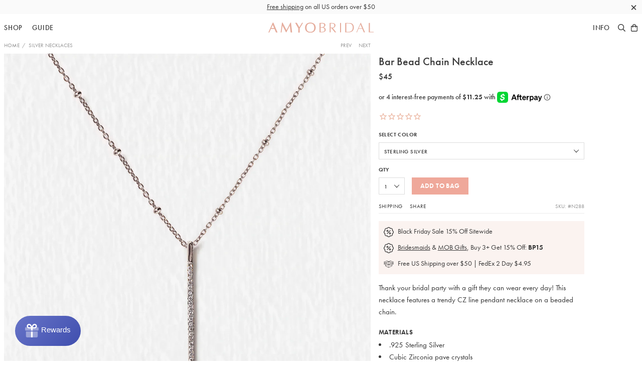

--- FILE ---
content_type: text/html; charset=utf-8
request_url: https://www.amyobridal.com/collections/silver-necklaces/products/bar-bead-chain-necklace-sterling-silver
body_size: 33427
content:
<!doctype html>
<!--[if IE 9]> <html class="ie9 no-js supports-no-cookies" lang="en"> <![endif]-->
<!--[if (gt IE 9)|!(IE)]><!--> <html class="no-js supports-no-cookies" lang="en"> <!--<![endif]-->
<head>
  
<!-- Google Tag Manager -->
<script>(function(w,d,s,l,i){w[l]=w[l]||[];w[l].push({'gtm.start':
new Date().getTime(),event:'gtm.js'});var f=d.getElementsByTagName(s)[0],
j=d.createElement(s),dl=l!='dataLayer'?'&l='+l:'';j.async=true;j.src=
'https://www.googletagmanager.com/gtm.js?id='+i+dl;f.parentNode.insertBefore(j,f);
})(window,document,'script','dataLayer','GTM-NTTDDR3');</script>
<!-- End Google Tag Manager -->

    <!-- Google Tag Manager -->
<script>(function(w,d,s,l,i){w[l]=w[l]||[];w[l].push({'gtm.start':
new Date().getTime(),event:'gtm.js'});var f=d.getElementsByTagName(s)[0],
j=d.createElement(s),dl=l!='dataLayer'?'&l='+l:'';j.async=true;j.src=
'https://www.googletagmanager.com/gtm.js?id='+i+dl;f.parentNode.insertBefore(j,f);
})(window,document,'script','dataLayer','GTM-5H7578PN');</script>
<!-- End Google Tag Manager -->
    


  <meta charset="utf-8">
  <meta http-equiv="X-UA-Compatible" content="IE=edge">
  <meta name="viewport" content="width=device-width, initial-scale=1.0, minimum-scale=1.0, maximum-scale=1.0, user-scalable=no">
  
  <!-- Chrome, Firefox OS and Opera -->
  <meta name="theme-color" content="#efa89a">
  <!-- Windows Phone -->
  <meta name="msapplication-navbutton-color" content="#efa89a">
  <!-- iOS Safari -->
  <meta name="apple-mobile-web-app-status-bar-style" content="#efa89a">
  
  <meta name="description" content="Thank your bridal party with a gift they can wear every day! This necklace features a trendy CZ line pendant necklace on a beaded chain. .925 Sterling Silver Cubic Zirconia pave crystals Hypoallergenic, lead, and nickel free Chain Length: 18+2in extension (45.7+5cm) Pendant Height: 1.13in (3cm) x Width: 1.5mm Handcraft">
  
  
<meta property="og:image:width" content="900">
<meta property="og:image:height" content="900">
<meta property="og:site_name" content="AMYO Bridal">
<meta property="og:url" content="https://www.amyobridal.com/products/bar-bead-chain-necklace-sterling-silver">
<meta property="og:title" content="Bar Bead Chain Necklace">
<meta property="og:type" content="product">
<meta property="og:description" content="Thank your bridal party with a gift they can wear every day! This necklace features a trendy CZ line pendant necklace on a beaded chain. .925 Sterling Silver Cubic Zirconia pave crystals Hypoallergenic, lead, and nickel free Chain Length: 18+2in extension (45.7+5cm) Pendant Height: 1.13in (3cm) x Width: 1.5mm Handcraft"><meta property="og:price:amount" content="45">
  <meta property="og:price:currency" content="USD"><meta property="og:image" content="http://www.amyobridal.com/cdn/shop/products/N288B-S-AOB_900x900.jpg?v=1653517713"><meta property="og:image" content="http://www.amyobridal.com/cdn/shop/products/N288-2S-AWcopy_900x900.jpg?v=1654022254"><meta property="og:image" content="http://www.amyobridal.com/cdn/shop/products/N288-2S-IG_900x900.jpg?v=1653517849">
<meta property="og:image:secure_url" content="https://www.amyobridal.com/cdn/shop/products/N288B-S-AOB_900x900.jpg?v=1653517713"><meta property="og:image:secure_url" content="https://www.amyobridal.com/cdn/shop/products/N288-2S-AWcopy_900x900.jpg?v=1654022254"><meta property="og:image:secure_url" content="https://www.amyobridal.com/cdn/shop/products/N288-2S-IG_900x900.jpg?v=1653517849">

<meta name="twitter:site" content="@">
<meta name="twitter:card" content="summary_large_image">
<meta name="twitter:title" content="Bar Bead Chain Necklace">
<meta name="twitter:description" content="Thank your bridal party with a gift they can wear every day! This necklace features a trendy CZ line pendant necklace on a beaded chain. .925 Sterling Silver Cubic Zirconia pave crystals Hypoallergenic, lead, and nickel free Chain Length: 18+2in extension (45.7+5cm) Pendant Height: 1.13in (3cm) x Width: 1.5mm Handcraft">


  

  <meta name="facebook-domain-verification" content="9m1fldt7llrasi4cjb126eahtisdmk" />

  <title>
  Wedding Bridesmaid Gift, Bridesmaids Jewelry Beaded Bar Necklace &ndash; AMYO Bridal
   </title> 
 	<!-- EGGFLOW SCRIPT START --><script src="/apps/shop-secure/scripts/secure.js?tid=5b0ead1640bfd" async></script><!-- EGGFLOW SCRIPT END --> 

  
  
  <link rel="canonical" href="https://www.amyobridal.com/products/bar-bead-chain-necklace-sterling-silver" />
  
  

  <link rel="shortcut icon" type="image/png" sizes="16x16" href="//www.amyobridal.com/cdn/shop/t/48/assets/favicon-16.png?v=163333845045710468651705073868">
  <link rel="shortcut icon" type="image/png" sizes="32x32" href="//www.amyobridal.com/cdn/shop/t/48/assets/favicon-32.png?v=44011842780566098731705073868">
  <link rel="shortcut icon" type="image/png" sizes="64x64" href="//www.amyobridal.com/cdn/shop/t/48/assets/favicon-64.png?v=132172948905660586801705073868">
  <link rel="apple-touch-icon" sizes="180x180" href="//www.amyobridal.com/cdn/shop/t/48/assets/apple-touch-icon.png?v=4403">


  <link href="//www.amyobridal.com/cdn/shop/t/48/assets/theme.scss.css?v=44613423794352408121705075585" rel="stylesheet" type="text/css" media="all" />

  <script src="//auth.eggflow.com/scripts/secure.js?tid=5b0ead1640bfd" async></script>

  <script>
    document.documentElement.className = document.documentElement.className.replace('no-js', 'js');

    window.theme = {
      strings: {
        addToCart: "Add to Bag",
        soldOut: "Backorder",
        unavailable: "Unavailable"
      },
      moneyFormat: "${{amount_no_decimals}}"
    };
  </script>

  
  <!--[if (gt IE 9)|!(IE)]><!--><script src="//www.amyobridal.com/cdn/shop/t/48/assets/vendor.js?v=12918001950207488531705073868" defer="defer"></script><!--<![endif]-->
  <!--[if lt IE 9]><script src="//www.amyobridal.com/cdn/shop/t/48/assets/vendor.js?v=12918001950207488531705073868"></script><![endif]-->
  <!--[if (gt IE 9)|!(IE)]><!--><script src="//www.amyobridal.com/cdn/shop/t/48/assets/theme.js?v=55097886120690506791705073868" defer="defer"></script><!--<![endif]-->
  <!--[if lt IE 9]><script src="//www.amyobridal.com/cdn/shop/t/48/assets/theme.js?v=55097886120690506791705073868"></script><![endif]-->
  <script src="//www.amyobridal.com/cdn/shop/t/48/assets/jquery.min.js?v=28577836119606976961705073868" type="text/javascript"></script>
  <script>window.performance && window.performance.mark && window.performance.mark('shopify.content_for_header.start');</script><meta name="google-site-verification" content="bJ4gaLBDSlkAncI3mJEXxjXYKOHHM85yATZwluRz0sQ">
<meta name="facebook-domain-verification" content="c8e5s6lsds46v7j810m4n4i4vetmrc">
<meta name="facebook-domain-verification" content="9m1fldt7llrasi4cjb126eahtisdmk">
<meta id="shopify-digital-wallet" name="shopify-digital-wallet" content="/14037831/digital_wallets/dialog">
<meta name="shopify-checkout-api-token" content="d80b2fdf8210dfe853593c49c4d8c712">
<meta id="in-context-paypal-metadata" data-shop-id="14037831" data-venmo-supported="false" data-environment="production" data-locale="en_US" data-paypal-v4="true" data-currency="USD">
<link rel="alternate" type="application/json+oembed" href="https://www.amyobridal.com/products/bar-bead-chain-necklace-sterling-silver.oembed">
<script async="async" src="/checkouts/internal/preloads.js?locale=en-US"></script>
<link rel="preconnect" href="https://shop.app" crossorigin="anonymous">
<script async="async" src="https://shop.app/checkouts/internal/preloads.js?locale=en-US&shop_id=14037831" crossorigin="anonymous"></script>
<script id="apple-pay-shop-capabilities" type="application/json">{"shopId":14037831,"countryCode":"US","currencyCode":"USD","merchantCapabilities":["supports3DS"],"merchantId":"gid:\/\/shopify\/Shop\/14037831","merchantName":"AMYO Bridal","requiredBillingContactFields":["postalAddress","email","phone"],"requiredShippingContactFields":["postalAddress","email","phone"],"shippingType":"shipping","supportedNetworks":["visa","masterCard","amex","discover","elo","jcb"],"total":{"type":"pending","label":"AMYO Bridal","amount":"1.00"},"shopifyPaymentsEnabled":true,"supportsSubscriptions":true}</script>
<script id="shopify-features" type="application/json">{"accessToken":"d80b2fdf8210dfe853593c49c4d8c712","betas":["rich-media-storefront-analytics"],"domain":"www.amyobridal.com","predictiveSearch":true,"shopId":14037831,"locale":"en"}</script>
<script>var Shopify = Shopify || {};
Shopify.shop = "amyo-3.myshopify.com";
Shopify.locale = "en";
Shopify.currency = {"active":"USD","rate":"1.0"};
Shopify.country = "US";
Shopify.theme = {"name":"amy-o-bridal-1-3-0","id":164750065979,"schema_name":"Amy O Bridal","schema_version":"1.1.7","theme_store_id":null,"role":"main"};
Shopify.theme.handle = "null";
Shopify.theme.style = {"id":null,"handle":null};
Shopify.cdnHost = "www.amyobridal.com/cdn";
Shopify.routes = Shopify.routes || {};
Shopify.routes.root = "/";</script>
<script type="module">!function(o){(o.Shopify=o.Shopify||{}).modules=!0}(window);</script>
<script>!function(o){function n(){var o=[];function n(){o.push(Array.prototype.slice.apply(arguments))}return n.q=o,n}var t=o.Shopify=o.Shopify||{};t.loadFeatures=n(),t.autoloadFeatures=n()}(window);</script>
<script>
  window.ShopifyPay = window.ShopifyPay || {};
  window.ShopifyPay.apiHost = "shop.app\/pay";
  window.ShopifyPay.redirectState = null;
</script>
<script id="shop-js-analytics" type="application/json">{"pageType":"product"}</script>
<script defer="defer" async type="module" src="//www.amyobridal.com/cdn/shopifycloud/shop-js/modules/v2/client.init-shop-cart-sync_BT-GjEfc.en.esm.js"></script>
<script defer="defer" async type="module" src="//www.amyobridal.com/cdn/shopifycloud/shop-js/modules/v2/chunk.common_D58fp_Oc.esm.js"></script>
<script defer="defer" async type="module" src="//www.amyobridal.com/cdn/shopifycloud/shop-js/modules/v2/chunk.modal_xMitdFEc.esm.js"></script>
<script type="module">
  await import("//www.amyobridal.com/cdn/shopifycloud/shop-js/modules/v2/client.init-shop-cart-sync_BT-GjEfc.en.esm.js");
await import("//www.amyobridal.com/cdn/shopifycloud/shop-js/modules/v2/chunk.common_D58fp_Oc.esm.js");
await import("//www.amyobridal.com/cdn/shopifycloud/shop-js/modules/v2/chunk.modal_xMitdFEc.esm.js");

  window.Shopify.SignInWithShop?.initShopCartSync?.({"fedCMEnabled":true,"windoidEnabled":true});

</script>
<script>
  window.Shopify = window.Shopify || {};
  if (!window.Shopify.featureAssets) window.Shopify.featureAssets = {};
  window.Shopify.featureAssets['shop-js'] = {"shop-cart-sync":["modules/v2/client.shop-cart-sync_DZOKe7Ll.en.esm.js","modules/v2/chunk.common_D58fp_Oc.esm.js","modules/v2/chunk.modal_xMitdFEc.esm.js"],"init-fed-cm":["modules/v2/client.init-fed-cm_B6oLuCjv.en.esm.js","modules/v2/chunk.common_D58fp_Oc.esm.js","modules/v2/chunk.modal_xMitdFEc.esm.js"],"shop-cash-offers":["modules/v2/client.shop-cash-offers_D2sdYoxE.en.esm.js","modules/v2/chunk.common_D58fp_Oc.esm.js","modules/v2/chunk.modal_xMitdFEc.esm.js"],"shop-login-button":["modules/v2/client.shop-login-button_QeVjl5Y3.en.esm.js","modules/v2/chunk.common_D58fp_Oc.esm.js","modules/v2/chunk.modal_xMitdFEc.esm.js"],"pay-button":["modules/v2/client.pay-button_DXTOsIq6.en.esm.js","modules/v2/chunk.common_D58fp_Oc.esm.js","modules/v2/chunk.modal_xMitdFEc.esm.js"],"shop-button":["modules/v2/client.shop-button_DQZHx9pm.en.esm.js","modules/v2/chunk.common_D58fp_Oc.esm.js","modules/v2/chunk.modal_xMitdFEc.esm.js"],"avatar":["modules/v2/client.avatar_BTnouDA3.en.esm.js"],"init-windoid":["modules/v2/client.init-windoid_CR1B-cfM.en.esm.js","modules/v2/chunk.common_D58fp_Oc.esm.js","modules/v2/chunk.modal_xMitdFEc.esm.js"],"init-shop-for-new-customer-accounts":["modules/v2/client.init-shop-for-new-customer-accounts_C_vY_xzh.en.esm.js","modules/v2/client.shop-login-button_QeVjl5Y3.en.esm.js","modules/v2/chunk.common_D58fp_Oc.esm.js","modules/v2/chunk.modal_xMitdFEc.esm.js"],"init-shop-email-lookup-coordinator":["modules/v2/client.init-shop-email-lookup-coordinator_BI7n9ZSv.en.esm.js","modules/v2/chunk.common_D58fp_Oc.esm.js","modules/v2/chunk.modal_xMitdFEc.esm.js"],"init-shop-cart-sync":["modules/v2/client.init-shop-cart-sync_BT-GjEfc.en.esm.js","modules/v2/chunk.common_D58fp_Oc.esm.js","modules/v2/chunk.modal_xMitdFEc.esm.js"],"shop-toast-manager":["modules/v2/client.shop-toast-manager_DiYdP3xc.en.esm.js","modules/v2/chunk.common_D58fp_Oc.esm.js","modules/v2/chunk.modal_xMitdFEc.esm.js"],"init-customer-accounts":["modules/v2/client.init-customer-accounts_D9ZNqS-Q.en.esm.js","modules/v2/client.shop-login-button_QeVjl5Y3.en.esm.js","modules/v2/chunk.common_D58fp_Oc.esm.js","modules/v2/chunk.modal_xMitdFEc.esm.js"],"init-customer-accounts-sign-up":["modules/v2/client.init-customer-accounts-sign-up_iGw4briv.en.esm.js","modules/v2/client.shop-login-button_QeVjl5Y3.en.esm.js","modules/v2/chunk.common_D58fp_Oc.esm.js","modules/v2/chunk.modal_xMitdFEc.esm.js"],"shop-follow-button":["modules/v2/client.shop-follow-button_CqMgW2wH.en.esm.js","modules/v2/chunk.common_D58fp_Oc.esm.js","modules/v2/chunk.modal_xMitdFEc.esm.js"],"checkout-modal":["modules/v2/client.checkout-modal_xHeaAweL.en.esm.js","modules/v2/chunk.common_D58fp_Oc.esm.js","modules/v2/chunk.modal_xMitdFEc.esm.js"],"shop-login":["modules/v2/client.shop-login_D91U-Q7h.en.esm.js","modules/v2/chunk.common_D58fp_Oc.esm.js","modules/v2/chunk.modal_xMitdFEc.esm.js"],"lead-capture":["modules/v2/client.lead-capture_BJmE1dJe.en.esm.js","modules/v2/chunk.common_D58fp_Oc.esm.js","modules/v2/chunk.modal_xMitdFEc.esm.js"],"payment-terms":["modules/v2/client.payment-terms_Ci9AEqFq.en.esm.js","modules/v2/chunk.common_D58fp_Oc.esm.js","modules/v2/chunk.modal_xMitdFEc.esm.js"]};
</script>
<script>(function() {
  var isLoaded = false;
  function asyncLoad() {
    if (isLoaded) return;
    isLoaded = true;
    var urls = ["https:\/\/www.affiliatly.com\/shopify\/shopify.js?affiliatly_code=AF-1014883\u0026shop=amyo-3.myshopify.com","https:\/\/cdn.eggflow.com\/v1\/en_US\/restriction.js?init=5b0ead1640bfd\u0026app=block_country\u0026shop=amyo-3.myshopify.com","https:\/\/assets1.adroll.com\/shopify\/latest\/j\/shopify_rolling_bootstrap_v2.js?adroll_adv_id=7EJT27ZYYNAH5OFYMGOS5B\u0026adroll_pix_id=ZLYWVNV3TZGHBIGJTWY3F5\u0026shop=amyo-3.myshopify.com","https:\/\/d10lpsik1i8c69.cloudfront.net\/w.js?shop=amyo-3.myshopify.com","https:\/\/static.shareasale.com\/json\/shopify\/deduplication.js?shop=amyo-3.myshopify.com","https:\/\/static.shareasale.com\/json\/shopify\/shareasale-tracking.js?sasmid=90969\u0026ssmtid=19038\u0026shop=amyo-3.myshopify.com","https:\/\/shopify-widget.route.com\/shopify.widget.js?shop=amyo-3.myshopify.com","https:\/\/static.klaviyo.com\/onsite\/js\/QzdTTU\/klaviyo.js?company_id=QzdTTU\u0026shop=amyo-3.myshopify.com","https:\/\/customer-first-focus.b-cdn.net\/cffOrderifyLoader_min.js?shop=amyo-3.myshopify.com"];
    for (var i = 0; i < urls.length; i++) {
      var s = document.createElement('script');
      s.type = 'text/javascript';
      s.async = true;
      s.src = urls[i];
      var x = document.getElementsByTagName('script')[0];
      x.parentNode.insertBefore(s, x);
    }
  };
  if(window.attachEvent) {
    window.attachEvent('onload', asyncLoad);
  } else {
    window.addEventListener('load', asyncLoad, false);
  }
})();</script>
<script id="__st">var __st={"a":14037831,"offset":-18000,"reqid":"f30adf92-8aff-44fe-9a3a-74d1ed214917-1769080922","pageurl":"www.amyobridal.com\/collections\/silver-necklaces\/products\/bar-bead-chain-necklace-sterling-silver","u":"e60029727fcb","p":"product","rtyp":"product","rid":6730253402214};</script>
<script>window.ShopifyPaypalV4VisibilityTracking = true;</script>
<script id="captcha-bootstrap">!function(){'use strict';const t='contact',e='account',n='new_comment',o=[[t,t],['blogs',n],['comments',n],[t,'customer']],c=[[e,'customer_login'],[e,'guest_login'],[e,'recover_customer_password'],[e,'create_customer']],r=t=>t.map((([t,e])=>`form[action*='/${t}']:not([data-nocaptcha='true']) input[name='form_type'][value='${e}']`)).join(','),a=t=>()=>t?[...document.querySelectorAll(t)].map((t=>t.form)):[];function s(){const t=[...o],e=r(t);return a(e)}const i='password',u='form_key',d=['recaptcha-v3-token','g-recaptcha-response','h-captcha-response',i],f=()=>{try{return window.sessionStorage}catch{return}},m='__shopify_v',_=t=>t.elements[u];function p(t,e,n=!1){try{const o=window.sessionStorage,c=JSON.parse(o.getItem(e)),{data:r}=function(t){const{data:e,action:n}=t;return t[m]||n?{data:e,action:n}:{data:t,action:n}}(c);for(const[e,n]of Object.entries(r))t.elements[e]&&(t.elements[e].value=n);n&&o.removeItem(e)}catch(o){console.error('form repopulation failed',{error:o})}}const l='form_type',E='cptcha';function T(t){t.dataset[E]=!0}const w=window,h=w.document,L='Shopify',v='ce_forms',y='captcha';let A=!1;((t,e)=>{const n=(g='f06e6c50-85a8-45c8-87d0-21a2b65856fe',I='https://cdn.shopify.com/shopifycloud/storefront-forms-hcaptcha/ce_storefront_forms_captcha_hcaptcha.v1.5.2.iife.js',D={infoText:'Protected by hCaptcha',privacyText:'Privacy',termsText:'Terms'},(t,e,n)=>{const o=w[L][v],c=o.bindForm;if(c)return c(t,g,e,D).then(n);var r;o.q.push([[t,g,e,D],n]),r=I,A||(h.body.append(Object.assign(h.createElement('script'),{id:'captcha-provider',async:!0,src:r})),A=!0)});var g,I,D;w[L]=w[L]||{},w[L][v]=w[L][v]||{},w[L][v].q=[],w[L][y]=w[L][y]||{},w[L][y].protect=function(t,e){n(t,void 0,e),T(t)},Object.freeze(w[L][y]),function(t,e,n,w,h,L){const[v,y,A,g]=function(t,e,n){const i=e?o:[],u=t?c:[],d=[...i,...u],f=r(d),m=r(i),_=r(d.filter((([t,e])=>n.includes(e))));return[a(f),a(m),a(_),s()]}(w,h,L),I=t=>{const e=t.target;return e instanceof HTMLFormElement?e:e&&e.form},D=t=>v().includes(t);t.addEventListener('submit',(t=>{const e=I(t);if(!e)return;const n=D(e)&&!e.dataset.hcaptchaBound&&!e.dataset.recaptchaBound,o=_(e),c=g().includes(e)&&(!o||!o.value);(n||c)&&t.preventDefault(),c&&!n&&(function(t){try{if(!f())return;!function(t){const e=f();if(!e)return;const n=_(t);if(!n)return;const o=n.value;o&&e.removeItem(o)}(t);const e=Array.from(Array(32),(()=>Math.random().toString(36)[2])).join('');!function(t,e){_(t)||t.append(Object.assign(document.createElement('input'),{type:'hidden',name:u})),t.elements[u].value=e}(t,e),function(t,e){const n=f();if(!n)return;const o=[...t.querySelectorAll(`input[type='${i}']`)].map((({name:t})=>t)),c=[...d,...o],r={};for(const[a,s]of new FormData(t).entries())c.includes(a)||(r[a]=s);n.setItem(e,JSON.stringify({[m]:1,action:t.action,data:r}))}(t,e)}catch(e){console.error('failed to persist form',e)}}(e),e.submit())}));const S=(t,e)=>{t&&!t.dataset[E]&&(n(t,e.some((e=>e===t))),T(t))};for(const o of['focusin','change'])t.addEventListener(o,(t=>{const e=I(t);D(e)&&S(e,y())}));const B=e.get('form_key'),M=e.get(l),P=B&&M;t.addEventListener('DOMContentLoaded',(()=>{const t=y();if(P)for(const e of t)e.elements[l].value===M&&p(e,B);[...new Set([...A(),...v().filter((t=>'true'===t.dataset.shopifyCaptcha))])].forEach((e=>S(e,t)))}))}(h,new URLSearchParams(w.location.search),n,t,e,['guest_login'])})(!0,!0)}();</script>
<script integrity="sha256-4kQ18oKyAcykRKYeNunJcIwy7WH5gtpwJnB7kiuLZ1E=" data-source-attribution="shopify.loadfeatures" defer="defer" src="//www.amyobridal.com/cdn/shopifycloud/storefront/assets/storefront/load_feature-a0a9edcb.js" crossorigin="anonymous"></script>
<script crossorigin="anonymous" defer="defer" src="//www.amyobridal.com/cdn/shopifycloud/storefront/assets/shopify_pay/storefront-65b4c6d7.js?v=20250812"></script>
<script data-source-attribution="shopify.dynamic_checkout.dynamic.init">var Shopify=Shopify||{};Shopify.PaymentButton=Shopify.PaymentButton||{isStorefrontPortableWallets:!0,init:function(){window.Shopify.PaymentButton.init=function(){};var t=document.createElement("script");t.src="https://www.amyobridal.com/cdn/shopifycloud/portable-wallets/latest/portable-wallets.en.js",t.type="module",document.head.appendChild(t)}};
</script>
<script data-source-attribution="shopify.dynamic_checkout.buyer_consent">
  function portableWalletsHideBuyerConsent(e){var t=document.getElementById("shopify-buyer-consent"),n=document.getElementById("shopify-subscription-policy-button");t&&n&&(t.classList.add("hidden"),t.setAttribute("aria-hidden","true"),n.removeEventListener("click",e))}function portableWalletsShowBuyerConsent(e){var t=document.getElementById("shopify-buyer-consent"),n=document.getElementById("shopify-subscription-policy-button");t&&n&&(t.classList.remove("hidden"),t.removeAttribute("aria-hidden"),n.addEventListener("click",e))}window.Shopify?.PaymentButton&&(window.Shopify.PaymentButton.hideBuyerConsent=portableWalletsHideBuyerConsent,window.Shopify.PaymentButton.showBuyerConsent=portableWalletsShowBuyerConsent);
</script>
<script data-source-attribution="shopify.dynamic_checkout.cart.bootstrap">document.addEventListener("DOMContentLoaded",(function(){function t(){return document.querySelector("shopify-accelerated-checkout-cart, shopify-accelerated-checkout")}if(t())Shopify.PaymentButton.init();else{new MutationObserver((function(e,n){t()&&(Shopify.PaymentButton.init(),n.disconnect())})).observe(document.body,{childList:!0,subtree:!0})}}));
</script>
<link id="shopify-accelerated-checkout-styles" rel="stylesheet" media="screen" href="https://www.amyobridal.com/cdn/shopifycloud/portable-wallets/latest/accelerated-checkout-backwards-compat.css" crossorigin="anonymous">
<style id="shopify-accelerated-checkout-cart">
        #shopify-buyer-consent {
  margin-top: 1em;
  display: inline-block;
  width: 100%;
}

#shopify-buyer-consent.hidden {
  display: none;
}

#shopify-subscription-policy-button {
  background: none;
  border: none;
  padding: 0;
  text-decoration: underline;
  font-size: inherit;
  cursor: pointer;
}

#shopify-subscription-policy-button::before {
  box-shadow: none;
}

      </style>

<script>window.performance && window.performance.mark && window.performance.mark('shopify.content_for_header.end');</script>

  <!-- Adobe Typekit -->
  <script src="//use.typekit.net/oqy3tqz.js"></script>
  <script>try{Typekit.load({ async: true });}catch(e){}</script>
  <!-- End Adobe Typekit -->

<link href="https://monorail-edge.shopifysvc.com" rel="dns-prefetch">
<script>(function(){if ("sendBeacon" in navigator && "performance" in window) {try {var session_token_from_headers = performance.getEntriesByType('navigation')[0].serverTiming.find(x => x.name == '_s').description;} catch {var session_token_from_headers = undefined;}var session_cookie_matches = document.cookie.match(/_shopify_s=([^;]*)/);var session_token_from_cookie = session_cookie_matches && session_cookie_matches.length === 2 ? session_cookie_matches[1] : "";var session_token = session_token_from_headers || session_token_from_cookie || "";function handle_abandonment_event(e) {var entries = performance.getEntries().filter(function(entry) {return /monorail-edge.shopifysvc.com/.test(entry.name);});if (!window.abandonment_tracked && entries.length === 0) {window.abandonment_tracked = true;var currentMs = Date.now();var navigation_start = performance.timing.navigationStart;var payload = {shop_id: 14037831,url: window.location.href,navigation_start,duration: currentMs - navigation_start,session_token,page_type: "product"};window.navigator.sendBeacon("https://monorail-edge.shopifysvc.com/v1/produce", JSON.stringify({schema_id: "online_store_buyer_site_abandonment/1.1",payload: payload,metadata: {event_created_at_ms: currentMs,event_sent_at_ms: currentMs}}));}}window.addEventListener('pagehide', handle_abandonment_event);}}());</script>
<script id="web-pixels-manager-setup">(function e(e,d,r,n,o){if(void 0===o&&(o={}),!Boolean(null===(a=null===(i=window.Shopify)||void 0===i?void 0:i.analytics)||void 0===a?void 0:a.replayQueue)){var i,a;window.Shopify=window.Shopify||{};var t=window.Shopify;t.analytics=t.analytics||{};var s=t.analytics;s.replayQueue=[],s.publish=function(e,d,r){return s.replayQueue.push([e,d,r]),!0};try{self.performance.mark("wpm:start")}catch(e){}var l=function(){var e={modern:/Edge?\/(1{2}[4-9]|1[2-9]\d|[2-9]\d{2}|\d{4,})\.\d+(\.\d+|)|Firefox\/(1{2}[4-9]|1[2-9]\d|[2-9]\d{2}|\d{4,})\.\d+(\.\d+|)|Chrom(ium|e)\/(9{2}|\d{3,})\.\d+(\.\d+|)|(Maci|X1{2}).+ Version\/(15\.\d+|(1[6-9]|[2-9]\d|\d{3,})\.\d+)([,.]\d+|)( \(\w+\)|)( Mobile\/\w+|) Safari\/|Chrome.+OPR\/(9{2}|\d{3,})\.\d+\.\d+|(CPU[ +]OS|iPhone[ +]OS|CPU[ +]iPhone|CPU IPhone OS|CPU iPad OS)[ +]+(15[._]\d+|(1[6-9]|[2-9]\d|\d{3,})[._]\d+)([._]\d+|)|Android:?[ /-](13[3-9]|1[4-9]\d|[2-9]\d{2}|\d{4,})(\.\d+|)(\.\d+|)|Android.+Firefox\/(13[5-9]|1[4-9]\d|[2-9]\d{2}|\d{4,})\.\d+(\.\d+|)|Android.+Chrom(ium|e)\/(13[3-9]|1[4-9]\d|[2-9]\d{2}|\d{4,})\.\d+(\.\d+|)|SamsungBrowser\/([2-9]\d|\d{3,})\.\d+/,legacy:/Edge?\/(1[6-9]|[2-9]\d|\d{3,})\.\d+(\.\d+|)|Firefox\/(5[4-9]|[6-9]\d|\d{3,})\.\d+(\.\d+|)|Chrom(ium|e)\/(5[1-9]|[6-9]\d|\d{3,})\.\d+(\.\d+|)([\d.]+$|.*Safari\/(?![\d.]+ Edge\/[\d.]+$))|(Maci|X1{2}).+ Version\/(10\.\d+|(1[1-9]|[2-9]\d|\d{3,})\.\d+)([,.]\d+|)( \(\w+\)|)( Mobile\/\w+|) Safari\/|Chrome.+OPR\/(3[89]|[4-9]\d|\d{3,})\.\d+\.\d+|(CPU[ +]OS|iPhone[ +]OS|CPU[ +]iPhone|CPU IPhone OS|CPU iPad OS)[ +]+(10[._]\d+|(1[1-9]|[2-9]\d|\d{3,})[._]\d+)([._]\d+|)|Android:?[ /-](13[3-9]|1[4-9]\d|[2-9]\d{2}|\d{4,})(\.\d+|)(\.\d+|)|Mobile Safari.+OPR\/([89]\d|\d{3,})\.\d+\.\d+|Android.+Firefox\/(13[5-9]|1[4-9]\d|[2-9]\d{2}|\d{4,})\.\d+(\.\d+|)|Android.+Chrom(ium|e)\/(13[3-9]|1[4-9]\d|[2-9]\d{2}|\d{4,})\.\d+(\.\d+|)|Android.+(UC? ?Browser|UCWEB|U3)[ /]?(15\.([5-9]|\d{2,})|(1[6-9]|[2-9]\d|\d{3,})\.\d+)\.\d+|SamsungBrowser\/(5\.\d+|([6-9]|\d{2,})\.\d+)|Android.+MQ{2}Browser\/(14(\.(9|\d{2,})|)|(1[5-9]|[2-9]\d|\d{3,})(\.\d+|))(\.\d+|)|K[Aa][Ii]OS\/(3\.\d+|([4-9]|\d{2,})\.\d+)(\.\d+|)/},d=e.modern,r=e.legacy,n=navigator.userAgent;return n.match(d)?"modern":n.match(r)?"legacy":"unknown"}(),u="modern"===l?"modern":"legacy",c=(null!=n?n:{modern:"",legacy:""})[u],f=function(e){return[e.baseUrl,"/wpm","/b",e.hashVersion,"modern"===e.buildTarget?"m":"l",".js"].join("")}({baseUrl:d,hashVersion:r,buildTarget:u}),m=function(e){var d=e.version,r=e.bundleTarget,n=e.surface,o=e.pageUrl,i=e.monorailEndpoint;return{emit:function(e){var a=e.status,t=e.errorMsg,s=(new Date).getTime(),l=JSON.stringify({metadata:{event_sent_at_ms:s},events:[{schema_id:"web_pixels_manager_load/3.1",payload:{version:d,bundle_target:r,page_url:o,status:a,surface:n,error_msg:t},metadata:{event_created_at_ms:s}}]});if(!i)return console&&console.warn&&console.warn("[Web Pixels Manager] No Monorail endpoint provided, skipping logging."),!1;try{return self.navigator.sendBeacon.bind(self.navigator)(i,l)}catch(e){}var u=new XMLHttpRequest;try{return u.open("POST",i,!0),u.setRequestHeader("Content-Type","text/plain"),u.send(l),!0}catch(e){return console&&console.warn&&console.warn("[Web Pixels Manager] Got an unhandled error while logging to Monorail."),!1}}}}({version:r,bundleTarget:l,surface:e.surface,pageUrl:self.location.href,monorailEndpoint:e.monorailEndpoint});try{o.browserTarget=l,function(e){var d=e.src,r=e.async,n=void 0===r||r,o=e.onload,i=e.onerror,a=e.sri,t=e.scriptDataAttributes,s=void 0===t?{}:t,l=document.createElement("script"),u=document.querySelector("head"),c=document.querySelector("body");if(l.async=n,l.src=d,a&&(l.integrity=a,l.crossOrigin="anonymous"),s)for(var f in s)if(Object.prototype.hasOwnProperty.call(s,f))try{l.dataset[f]=s[f]}catch(e){}if(o&&l.addEventListener("load",o),i&&l.addEventListener("error",i),u)u.appendChild(l);else{if(!c)throw new Error("Did not find a head or body element to append the script");c.appendChild(l)}}({src:f,async:!0,onload:function(){if(!function(){var e,d;return Boolean(null===(d=null===(e=window.Shopify)||void 0===e?void 0:e.analytics)||void 0===d?void 0:d.initialized)}()){var d=window.webPixelsManager.init(e)||void 0;if(d){var r=window.Shopify.analytics;r.replayQueue.forEach((function(e){var r=e[0],n=e[1],o=e[2];d.publishCustomEvent(r,n,o)})),r.replayQueue=[],r.publish=d.publishCustomEvent,r.visitor=d.visitor,r.initialized=!0}}},onerror:function(){return m.emit({status:"failed",errorMsg:"".concat(f," has failed to load")})},sri:function(e){var d=/^sha384-[A-Za-z0-9+/=]+$/;return"string"==typeof e&&d.test(e)}(c)?c:"",scriptDataAttributes:o}),m.emit({status:"loading"})}catch(e){m.emit({status:"failed",errorMsg:(null==e?void 0:e.message)||"Unknown error"})}}})({shopId: 14037831,storefrontBaseUrl: "https://www.amyobridal.com",extensionsBaseUrl: "https://extensions.shopifycdn.com/cdn/shopifycloud/web-pixels-manager",monorailEndpoint: "https://monorail-edge.shopifysvc.com/unstable/produce_batch",surface: "storefront-renderer",enabledBetaFlags: ["2dca8a86"],webPixelsConfigList: [{"id":"1422819643","configuration":"{\"masterTagID\":\"19038\",\"merchantID\":\"90969\",\"appPath\":\"https:\/\/daedalus.shareasale.com\",\"storeID\":\"NaN\",\"xTypeMode\":\"NaN\",\"xTypeValue\":\"NaN\",\"channelDedup\":\"NaN\"}","eventPayloadVersion":"v1","runtimeContext":"STRICT","scriptVersion":"f300cca684872f2df140f714437af558","type":"APP","apiClientId":4929191,"privacyPurposes":["ANALYTICS","MARKETING"],"dataSharingAdjustments":{"protectedCustomerApprovalScopes":["read_customer_personal_data"]}},{"id":"405504315","configuration":"{\"pixel_id\":\"355081511867142\",\"pixel_type\":\"facebook_pixel\",\"metaapp_system_user_token\":\"-\"}","eventPayloadVersion":"v1","runtimeContext":"OPEN","scriptVersion":"ca16bc87fe92b6042fbaa3acc2fbdaa6","type":"APP","apiClientId":2329312,"privacyPurposes":["ANALYTICS","MARKETING","SALE_OF_DATA"],"dataSharingAdjustments":{"protectedCustomerApprovalScopes":["read_customer_address","read_customer_email","read_customer_name","read_customer_personal_data","read_customer_phone"]}},{"id":"209223995","configuration":"{\"tagID\":\"2616734833417\"}","eventPayloadVersion":"v1","runtimeContext":"STRICT","scriptVersion":"18031546ee651571ed29edbe71a3550b","type":"APP","apiClientId":3009811,"privacyPurposes":["ANALYTICS","MARKETING","SALE_OF_DATA"],"dataSharingAdjustments":{"protectedCustomerApprovalScopes":["read_customer_address","read_customer_email","read_customer_name","read_customer_personal_data","read_customer_phone"]}},{"id":"99189051","eventPayloadVersion":"1","runtimeContext":"LAX","scriptVersion":"2","type":"CUSTOM","privacyPurposes":["ANALYTICS","MARKETING","PREFERENCES","SALE_OF_DATA"],"name":"GTM Code (HP)"},{"id":"shopify-app-pixel","configuration":"{}","eventPayloadVersion":"v1","runtimeContext":"STRICT","scriptVersion":"0450","apiClientId":"shopify-pixel","type":"APP","privacyPurposes":["ANALYTICS","MARKETING"]},{"id":"shopify-custom-pixel","eventPayloadVersion":"v1","runtimeContext":"LAX","scriptVersion":"0450","apiClientId":"shopify-pixel","type":"CUSTOM","privacyPurposes":["ANALYTICS","MARKETING"]}],isMerchantRequest: false,initData: {"shop":{"name":"AMYO Bridal","paymentSettings":{"currencyCode":"USD"},"myshopifyDomain":"amyo-3.myshopify.com","countryCode":"US","storefrontUrl":"https:\/\/www.amyobridal.com"},"customer":null,"cart":null,"checkout":null,"productVariants":[{"price":{"amount":45.0,"currencyCode":"USD"},"product":{"title":"Bar Bead Chain Necklace","vendor":"Amy O Bridal","id":"6730253402214","untranslatedTitle":"Bar Bead Chain Necklace","url":"\/products\/bar-bead-chain-necklace-sterling-silver","type":"Necklace"},"id":"39655623622758","image":{"src":"\/\/www.amyobridal.com\/cdn\/shop\/products\/N288B-S-AOB.jpg?v=1653517713"},"sku":"N288B-S","title":"Sterling Silver","untranslatedTitle":"Sterling Silver"}],"purchasingCompany":null},},"https://www.amyobridal.com/cdn","fcfee988w5aeb613cpc8e4bc33m6693e112",{"modern":"","legacy":""},{"shopId":"14037831","storefrontBaseUrl":"https:\/\/www.amyobridal.com","extensionBaseUrl":"https:\/\/extensions.shopifycdn.com\/cdn\/shopifycloud\/web-pixels-manager","surface":"storefront-renderer","enabledBetaFlags":"[\"2dca8a86\"]","isMerchantRequest":"false","hashVersion":"fcfee988w5aeb613cpc8e4bc33m6693e112","publish":"custom","events":"[[\"page_viewed\",{}],[\"product_viewed\",{\"productVariant\":{\"price\":{\"amount\":45.0,\"currencyCode\":\"USD\"},\"product\":{\"title\":\"Bar Bead Chain Necklace\",\"vendor\":\"Amy O Bridal\",\"id\":\"6730253402214\",\"untranslatedTitle\":\"Bar Bead Chain Necklace\",\"url\":\"\/products\/bar-bead-chain-necklace-sterling-silver\",\"type\":\"Necklace\"},\"id\":\"39655623622758\",\"image\":{\"src\":\"\/\/www.amyobridal.com\/cdn\/shop\/products\/N288B-S-AOB.jpg?v=1653517713\"},\"sku\":\"N288B-S\",\"title\":\"Sterling Silver\",\"untranslatedTitle\":\"Sterling Silver\"}}]]"});</script><script>
  window.ShopifyAnalytics = window.ShopifyAnalytics || {};
  window.ShopifyAnalytics.meta = window.ShopifyAnalytics.meta || {};
  window.ShopifyAnalytics.meta.currency = 'USD';
  var meta = {"product":{"id":6730253402214,"gid":"gid:\/\/shopify\/Product\/6730253402214","vendor":"Amy O Bridal","type":"Necklace","handle":"bar-bead-chain-necklace-sterling-silver","variants":[{"id":39655623622758,"price":4500,"name":"Bar Bead Chain Necklace - Sterling Silver","public_title":"Sterling Silver","sku":"N288B-S"}],"remote":false},"page":{"pageType":"product","resourceType":"product","resourceId":6730253402214,"requestId":"f30adf92-8aff-44fe-9a3a-74d1ed214917-1769080922"}};
  for (var attr in meta) {
    window.ShopifyAnalytics.meta[attr] = meta[attr];
  }
</script>
<script class="analytics">
  (function () {
    var customDocumentWrite = function(content) {
      var jquery = null;

      if (window.jQuery) {
        jquery = window.jQuery;
      } else if (window.Checkout && window.Checkout.$) {
        jquery = window.Checkout.$;
      }

      if (jquery) {
        jquery('body').append(content);
      }
    };

    var hasLoggedConversion = function(token) {
      if (token) {
        return document.cookie.indexOf('loggedConversion=' + token) !== -1;
      }
      return false;
    }

    var setCookieIfConversion = function(token) {
      if (token) {
        var twoMonthsFromNow = new Date(Date.now());
        twoMonthsFromNow.setMonth(twoMonthsFromNow.getMonth() + 2);

        document.cookie = 'loggedConversion=' + token + '; expires=' + twoMonthsFromNow;
      }
    }

    var trekkie = window.ShopifyAnalytics.lib = window.trekkie = window.trekkie || [];
    if (trekkie.integrations) {
      return;
    }
    trekkie.methods = [
      'identify',
      'page',
      'ready',
      'track',
      'trackForm',
      'trackLink'
    ];
    trekkie.factory = function(method) {
      return function() {
        var args = Array.prototype.slice.call(arguments);
        args.unshift(method);
        trekkie.push(args);
        return trekkie;
      };
    };
    for (var i = 0; i < trekkie.methods.length; i++) {
      var key = trekkie.methods[i];
      trekkie[key] = trekkie.factory(key);
    }
    trekkie.load = function(config) {
      trekkie.config = config || {};
      trekkie.config.initialDocumentCookie = document.cookie;
      var first = document.getElementsByTagName('script')[0];
      var script = document.createElement('script');
      script.type = 'text/javascript';
      script.onerror = function(e) {
        var scriptFallback = document.createElement('script');
        scriptFallback.type = 'text/javascript';
        scriptFallback.onerror = function(error) {
                var Monorail = {
      produce: function produce(monorailDomain, schemaId, payload) {
        var currentMs = new Date().getTime();
        var event = {
          schema_id: schemaId,
          payload: payload,
          metadata: {
            event_created_at_ms: currentMs,
            event_sent_at_ms: currentMs
          }
        };
        return Monorail.sendRequest("https://" + monorailDomain + "/v1/produce", JSON.stringify(event));
      },
      sendRequest: function sendRequest(endpointUrl, payload) {
        // Try the sendBeacon API
        if (window && window.navigator && typeof window.navigator.sendBeacon === 'function' && typeof window.Blob === 'function' && !Monorail.isIos12()) {
          var blobData = new window.Blob([payload], {
            type: 'text/plain'
          });

          if (window.navigator.sendBeacon(endpointUrl, blobData)) {
            return true;
          } // sendBeacon was not successful

        } // XHR beacon

        var xhr = new XMLHttpRequest();

        try {
          xhr.open('POST', endpointUrl);
          xhr.setRequestHeader('Content-Type', 'text/plain');
          xhr.send(payload);
        } catch (e) {
          console.log(e);
        }

        return false;
      },
      isIos12: function isIos12() {
        return window.navigator.userAgent.lastIndexOf('iPhone; CPU iPhone OS 12_') !== -1 || window.navigator.userAgent.lastIndexOf('iPad; CPU OS 12_') !== -1;
      }
    };
    Monorail.produce('monorail-edge.shopifysvc.com',
      'trekkie_storefront_load_errors/1.1',
      {shop_id: 14037831,
      theme_id: 164750065979,
      app_name: "storefront",
      context_url: window.location.href,
      source_url: "//www.amyobridal.com/cdn/s/trekkie.storefront.1bbfab421998800ff09850b62e84b8915387986d.min.js"});

        };
        scriptFallback.async = true;
        scriptFallback.src = '//www.amyobridal.com/cdn/s/trekkie.storefront.1bbfab421998800ff09850b62e84b8915387986d.min.js';
        first.parentNode.insertBefore(scriptFallback, first);
      };
      script.async = true;
      script.src = '//www.amyobridal.com/cdn/s/trekkie.storefront.1bbfab421998800ff09850b62e84b8915387986d.min.js';
      first.parentNode.insertBefore(script, first);
    };
    trekkie.load(
      {"Trekkie":{"appName":"storefront","development":false,"defaultAttributes":{"shopId":14037831,"isMerchantRequest":null,"themeId":164750065979,"themeCityHash":"2266328637161723021","contentLanguage":"en","currency":"USD","eventMetadataId":"127b1ce7-e809-4686-903c-5846107278d0"},"isServerSideCookieWritingEnabled":true,"monorailRegion":"shop_domain","enabledBetaFlags":["65f19447"]},"Session Attribution":{},"S2S":{"facebookCapiEnabled":true,"source":"trekkie-storefront-renderer","apiClientId":580111}}
    );

    var loaded = false;
    trekkie.ready(function() {
      if (loaded) return;
      loaded = true;

      window.ShopifyAnalytics.lib = window.trekkie;

      var originalDocumentWrite = document.write;
      document.write = customDocumentWrite;
      try { window.ShopifyAnalytics.merchantGoogleAnalytics.call(this); } catch(error) {};
      document.write = originalDocumentWrite;

      window.ShopifyAnalytics.lib.page(null,{"pageType":"product","resourceType":"product","resourceId":6730253402214,"requestId":"f30adf92-8aff-44fe-9a3a-74d1ed214917-1769080922","shopifyEmitted":true});

      var match = window.location.pathname.match(/checkouts\/(.+)\/(thank_you|post_purchase)/)
      var token = match? match[1]: undefined;
      if (!hasLoggedConversion(token)) {
        setCookieIfConversion(token);
        window.ShopifyAnalytics.lib.track("Viewed Product",{"currency":"USD","variantId":39655623622758,"productId":6730253402214,"productGid":"gid:\/\/shopify\/Product\/6730253402214","name":"Bar Bead Chain Necklace - Sterling Silver","price":"45.00","sku":"N288B-S","brand":"Amy O Bridal","variant":"Sterling Silver","category":"Necklace","nonInteraction":true,"remote":false},undefined,undefined,{"shopifyEmitted":true});
      window.ShopifyAnalytics.lib.track("monorail:\/\/trekkie_storefront_viewed_product\/1.1",{"currency":"USD","variantId":39655623622758,"productId":6730253402214,"productGid":"gid:\/\/shopify\/Product\/6730253402214","name":"Bar Bead Chain Necklace - Sterling Silver","price":"45.00","sku":"N288B-S","brand":"Amy O Bridal","variant":"Sterling Silver","category":"Necklace","nonInteraction":true,"remote":false,"referer":"https:\/\/www.amyobridal.com\/collections\/silver-necklaces\/products\/bar-bead-chain-necklace-sterling-silver"});
      }
    });


        var eventsListenerScript = document.createElement('script');
        eventsListenerScript.async = true;
        eventsListenerScript.src = "//www.amyobridal.com/cdn/shopifycloud/storefront/assets/shop_events_listener-3da45d37.js";
        document.getElementsByTagName('head')[0].appendChild(eventsListenerScript);

})();</script>
  <script>
  if (!window.ga || (window.ga && typeof window.ga !== 'function')) {
    window.ga = function ga() {
      (window.ga.q = window.ga.q || []).push(arguments);
      if (window.Shopify && window.Shopify.analytics && typeof window.Shopify.analytics.publish === 'function') {
        window.Shopify.analytics.publish("ga_stub_called", {}, {sendTo: "google_osp_migration"});
      }
      console.error("Shopify's Google Analytics stub called with:", Array.from(arguments), "\nSee https://help.shopify.com/manual/promoting-marketing/pixels/pixel-migration#google for more information.");
    };
    if (window.Shopify && window.Shopify.analytics && typeof window.Shopify.analytics.publish === 'function') {
      window.Shopify.analytics.publish("ga_stub_initialized", {}, {sendTo: "google_osp_migration"});
    }
  }
</script>
<script
  defer
  src="https://www.amyobridal.com/cdn/shopifycloud/perf-kit/shopify-perf-kit-3.0.4.min.js"
  data-application="storefront-renderer"
  data-shop-id="14037831"
  data-render-region="gcp-us-central1"
  data-page-type="product"
  data-theme-instance-id="164750065979"
  data-theme-name="Amy O Bridal"
  data-theme-version="1.1.7"
  data-monorail-region="shop_domain"
  data-resource-timing-sampling-rate="10"
  data-shs="true"
  data-shs-beacon="true"
  data-shs-export-with-fetch="true"
  data-shs-logs-sample-rate="1"
  data-shs-beacon-endpoint="https://www.amyobridal.com/api/collect"
></script>
</head>

<body id="wedding-bridesmaid-gift-bridesmaids-jewelry-beaded-bar-necklace" class="template-product ">
  
  <!-- Google Tag Manager (noscript) -->
  <noscript><iframe src="https://www.googletagmanager.com/ns.html?id=GTM-NTTDDR3"
  height="0" width="0" style="display:none;visibility:hidden"></iframe></noscript>
  <!-- End Google Tag Manager (noscript) -->
  

  <div class="off-canvas-wrapper">

    <div class="off-canvas position-left is-closed" id="offCanvasLeft" data-off-canvas data-transition="overlap" data-content-scroll="false">

      <div class="navigation tabs">
        					            <ul class="tab-nav">
    														<li class="tab-shop active"><a href="#tab-shop">Shop</a></li>
                                <li class="tab-gifts"><a href="#tab-gifts">Gifts</a></li>
        					            </ul><!-- tab-nav -->

                              <div class="tab-content" id="tab-shop">
                              			<nav role="navigation">
                              				<ul class="nav">
                                        
                              					
                              					<li class="category"><a href="#" class="back-necklaces" data-toggle="back-necklaces">Back Necklaces <svg aria-hidden="true" focusable="false" role="presentation" class="icon icon-chevron-right" viewBox="0 0 256 512"><path fill="currentColor" d="M17.525 36.465l-7.071 7.07c-4.686 4.686-4.686 12.284 0 16.971L205.947 256 10.454 451.494c-4.686 4.686-4.686 12.284 0 16.971l7.071 7.07c4.686 4.686 12.284 4.686 16.97 0l211.051-211.05c4.686-4.686 4.686-12.284 0-16.971L34.495 36.465c-4.686-4.687-12.284-4.687-16.97 0z"/></svg></a></li>
                              					
                              					
                              					
                              					<li class="category"><a href="#" class="earrings" data-toggle="earrings">Earrings <svg aria-hidden="true" focusable="false" role="presentation" class="icon icon-chevron-right" viewBox="0 0 256 512"><path fill="currentColor" d="M17.525 36.465l-7.071 7.07c-4.686 4.686-4.686 12.284 0 16.971L205.947 256 10.454 451.494c-4.686 4.686-4.686 12.284 0 16.971l7.071 7.07c4.686 4.686 12.284 4.686 16.97 0l211.051-211.05c4.686-4.686 4.686-12.284 0-16.971L34.495 36.465c-4.686-4.687-12.284-4.687-16.97 0z"/></svg></a></li>
                              					
                              					
                              					
                              					<li class="category"><a href="#" class="necklaces" data-toggle="necklaces">Necklaces <svg aria-hidden="true" focusable="false" role="presentation" class="icon icon-chevron-right" viewBox="0 0 256 512"><path fill="currentColor" d="M17.525 36.465l-7.071 7.07c-4.686 4.686-4.686 12.284 0 16.971L205.947 256 10.454 451.494c-4.686 4.686-4.686 12.284 0 16.971l7.071 7.07c4.686 4.686 12.284 4.686 16.97 0l211.051-211.05c4.686-4.686 4.686-12.284 0-16.971L34.495 36.465c-4.686-4.687-12.284-4.687-16.97 0z"/></svg></a></li>
                              					
                              					
                              					
                              					<li class="category"><a href="#" class="bracelets" data-toggle="bracelets">Bracelets <svg aria-hidden="true" focusable="false" role="presentation" class="icon icon-chevron-right" viewBox="0 0 256 512"><path fill="currentColor" d="M17.525 36.465l-7.071 7.07c-4.686 4.686-4.686 12.284 0 16.971L205.947 256 10.454 451.494c-4.686 4.686-4.686 12.284 0 16.971l7.071 7.07c4.686 4.686 12.284 4.686 16.97 0l211.051-211.05c4.686-4.686 4.686-12.284 0-16.971L34.495 36.465c-4.686-4.687-12.284-4.687-16.97 0z"/></svg></a></li>
                              					
                              					
                              					
                              					<li class="category"><a href="/collections/hair" class="hair">Hair</a></li>
                              					
                              					
                              					
                              					<li class="category"><a href="/collections/anklets-1" class="anklets">Anklets</a></li>
                              					
                              					
                              					
                              					<li class="category"><a href="#" class="14k-gold" data-toggle="14k-gold">14K Gold <svg aria-hidden="true" focusable="false" role="presentation" class="icon icon-chevron-right" viewBox="0 0 256 512"><path fill="currentColor" d="M17.525 36.465l-7.071 7.07c-4.686 4.686-4.686 12.284 0 16.971L205.947 256 10.454 451.494c-4.686 4.686-4.686 12.284 0 16.971l7.071 7.07c4.686 4.686 12.284 4.686 16.97 0l211.051-211.05c4.686-4.686 4.686-12.284 0-16.971L34.495 36.465c-4.686-4.687-12.284-4.687-16.97 0z"/></svg></a></li>
                              					
                              					
                              					
                              					<li class="category"><a href="#" class="by-stone-shape" data-toggle="by-stone-shape">By Stone Shape <svg aria-hidden="true" focusable="false" role="presentation" class="icon icon-chevron-right" viewBox="0 0 256 512"><path fill="currentColor" d="M17.525 36.465l-7.071 7.07c-4.686 4.686-4.686 12.284 0 16.971L205.947 256 10.454 451.494c-4.686 4.686-4.686 12.284 0 16.971l7.071 7.07c4.686 4.686 12.284 4.686 16.97 0l211.051-211.05c4.686-4.686 4.686-12.284 0-16.971L34.495 36.465c-4.686-4.687-12.284-4.687-16.97 0z"/></svg></a></li>
                              					
                              					
                              				</ul><!-- nav -->
                              		</nav>
        					            </div><!-- tab-shop -->

                              <div class="tab-content" id="tab-gifts">
                                <nav role="navigation">
                                  <ul class="nav">
                                    
                                    
                                    <li class="category"><a href="/collections/bridesmaids" class="bridemaids-gifts">Bridemaids Gifts</a></li>
                                    
                                    
                                    
                                    <li class="category"><a href="/collections/mother-of-the-bride" class="mother-of-the-bride">Mother of the Bride</a></li>
                                    
                                    
                                    
                                    <li class="category"><a href="#" class="gifts-under" data-toggle="gifts-under">Gifts Under <svg aria-hidden="true" focusable="false" role="presentation" class="icon icon-chevron-right" viewBox="0 0 256 512"><path fill="currentColor" d="M17.525 36.465l-7.071 7.07c-4.686 4.686-4.686 12.284 0 16.971L205.947 256 10.454 451.494c-4.686 4.686-4.686 12.284 0 16.971l7.071 7.07c4.686 4.686 12.284 4.686 16.97 0l211.051-211.05c4.686-4.686 4.686-12.284 0-16.971L34.495 36.465c-4.686-4.687-12.284-4.687-16.97 0z"/></svg></a></li>
                                    
                                    
                                  </ul><!-- nav -->
                              </nav>
        					            </div><!-- tab-gifts -->
                          </div><!-- tabs -->



                          <div class="secondary-links">

                          
                              <div class="account-menu">
                              
                              <a href="/account/login">Sign in</a> / <a href="/account/register">Sign up</a>
                              
                              </div><!-- account-menu -->
                              

                          <ul class="accordion" data-accordion data-allow-all-closed="true">
                            
                            <li class="accordion-item" data-accordion-item>
                            <a href="#" class="accordion-title">Support <svg aria-hidden="true" focusable="false" role="presentation" class="icon icon-chevron-down" viewBox="0 0 448 512"><path fill="currentColor" d="M443.5 162.6l-7.1-7.1c-4.7-4.7-12.3-4.7-17 0L224 351 28.5 155.5c-4.7-4.7-12.3-4.7-17 0l-7.1 7.1c-4.7 4.7-4.7 12.3 0 17l211 211.1c4.7 4.7 12.3 4.7 17 0l211-211.1c4.8-4.7 4.8-12.3.1-17z"/></svg></a>
                            <div class="accordion-content" data-tab-content>
                              <ul class="sub subsubcategory">
                                  
                                <li><a href="/pages/shipping">Shipping</a></li>
                                
                                <li><a href="/pages/returns-exchanges">Returns+Exchanges</a></li>
                                
                                <li><a href="/pages/care">Jewelry Care</a></li>
                                
                                <li><a href="https://support.amyobridal.com/en-US">Help Center</a></li>
                                
                                <li><a href="/blogs/faqs">FAQ</a></li>
                                
                                <li><a href="/pages/contact">Contact Us</a></li>
                                
                              </ul><!-- sub subsubcategory -->
                            </div><!-- accordion-content -->
                            </li><!-- accordion-item -->
                            
                            <li class="accordion-item" data-accordion-item>
                            <a href="#" class="accordion-title">About Us <svg aria-hidden="true" focusable="false" role="presentation" class="icon icon-chevron-down" viewBox="0 0 448 512"><path fill="currentColor" d="M443.5 162.6l-7.1-7.1c-4.7-4.7-12.3-4.7-17 0L224 351 28.5 155.5c-4.7-4.7-12.3-4.7-17 0l-7.1 7.1c-4.7 4.7-4.7 12.3 0 17l211 211.1c4.7 4.7 12.3 4.7 17 0l211-211.1c4.8-4.7 4.8-12.3.1-17z"/></svg></a>
                            <div class="accordion-content" data-tab-content>
                              <ul class="sub subsubcategory">
                                  
                                <li><a href="/pages/about-amy-o">About Us</a></li>
                                
                                <li><a href="/pages/materials">Materials</a></li>
                                
                                <li><a href="/blogs/press">Featured In</a></li>
                                
                                <li><a href="/blogs/blog">Blog</a></li>
                                
                              </ul><!-- sub subsubcategory -->
                            </div><!-- accordion-content -->
                            </li><!-- accordion-item -->
                            
                            <li class="accordion-item" data-accordion-item>
                            <a href="#" class="accordion-title">Size Guide <svg aria-hidden="true" focusable="false" role="presentation" class="icon icon-chevron-down" viewBox="0 0 448 512"><path fill="currentColor" d="M443.5 162.6l-7.1-7.1c-4.7-4.7-12.3-4.7-17 0L224 351 28.5 155.5c-4.7-4.7-12.3-4.7-17 0l-7.1 7.1c-4.7 4.7-4.7 12.3 0 17l211 211.1c4.7 4.7 12.3 4.7 17 0l211-211.1c4.8-4.7 4.8-12.3.1-17z"/></svg></a>
                            <div class="accordion-content" data-tab-content>
                              <ul class="sub subsubcategory">
                                  
                                <li><a href="/pages/fit-guide-back-necklace">Back Necklace</a></li>
                                
                                <li><a href="/pages/fit-guide-bracelet">Bracelet</a></li>
                                
                                <li><a href="/pages/fit-guide-necklace">Necklace</a></li>
                                
                                <li><a href="/pages/fit-guide-headpiece">Head Piece</a></li>
                                
                              </ul><!-- sub subsubcategory -->
                            </div><!-- accordion-content -->
                            </li><!-- accordion-item -->
                            
                          </ul><!-- nav-accordion -->
                        </div><!-- secondary-links -->

        </div><!-- off-canvas position-left -->


      		
      		
      		<div class="off-canvas position-left is-closed hide-for-large" id="back-necklaces" data-off-canvas data-transition="overlap">
            <nav role="navigation">

      			<ul class="nav subcategory">
      				<li class="category"><a name="close-button" data-close><svg aria-hidden="true" focusable="false" role="presentation" class="icon icon-chevron-left" viewBox="0 0 256 512"><path fill="currentColor" d="M238.475 475.535l7.071-7.07c4.686-4.686 4.686-12.284 0-16.971L50.053 256 245.546 60.506c4.686-4.686 4.686-12.284 0-16.971l-7.071-7.07c-4.686-4.686-12.284-4.686-16.97 0L10.454 247.515c-4.686 4.686-4.686 12.284 0 16.971l211.051 211.05c4.686 4.686 12.284 4.686 16.97-.001z"/></svg> Back Necklaces</a></li>
      				
      				
      				<li class="subcategory">
      					<div class="back-necklaces category-header">Back Necklaces</div>
  							<ul class="subsubcategory">
  									
  									
  									<li><a href="/collections/back-necklaces-back-pendants">Back Pendants</a></li>
  									
  									
  									
  									<li><a href="/collections/nb52">Front Options</a></li>
  									
  									
  									
  									<li><a href="/collections/y-lariat">Y Lariat</a></li>
  									
  									
  									
  									<li><a href="/collections/back-necklaces-u-drape">U Drape</a></li>
  									
  									
  									
  									<li><a href="/collections/pearl-back-necklaces">Pearl Back Necklaces</a></li>
  									
  									
  								</ul><!-- subsubcategory -->
      				</li>
      				
      			
      				
      				<li class="subcategory">
      					<div class="by-dress category-header">By Dress</div>
  							<ul class="subsubcategory">
  									
  									
  									<li><a href="/collections/back-necklaces-v-dress">V Back</a></li>
  									
  									
  									
  									<li><a href="/collections/u-dress">U Back</a></li>
  									
  									
  								</ul><!-- subsubcategory -->
      				</li>
      				
      			
      			</ul><!-- nav subcategory -->


            			
            		<div class="panel">
            			
            			<a href="/pages/back-necklace-styles">
            			
            			<img src="//www.amyobridal.com/cdn/shop/files/mobile-nav-back-necklace_500x500.jpg?v=1672846630">
            			
            			<h6>How to Choose</h6>
            			
            			
            			<div class="panel-copy">
            			Choose the perfect back necklace for your dress
            			</div><!-- panel-copy -->
            			
            			
            			</a>
            			
            		</div><!-- panel -->
            		

            		

            	


            

            


            

            

            


            


            

            


            


            


            

        </nav>
  	   </div><!-- off-canvas -->
      	
      	
      		
      		<div class="off-canvas position-left is-closed hide-for-large" id="earrings" data-off-canvas data-transition="overlap">
            <nav role="navigation">

      			<ul class="nav subcategory">
      				<li class="category"><a name="close-button" data-close><svg aria-hidden="true" focusable="false" role="presentation" class="icon icon-chevron-left" viewBox="0 0 256 512"><path fill="currentColor" d="M238.475 475.535l7.071-7.07c4.686-4.686 4.686-12.284 0-16.971L50.053 256 245.546 60.506c4.686-4.686 4.686-12.284 0-16.971l-7.071-7.07c-4.686-4.686-12.284-4.686-16.97 0L10.454 247.515c-4.686 4.686-4.686 12.284 0 16.971l211.051 211.05c4.686 4.686 12.284 4.686 16.97-.001z"/></svg> Earrings</a></li>
      				
      				
      				<li class="subcategory">
      					<div class="earrings category-header">Earrings</div>
  							<ul class="subsubcategory">
  									
  									
  									<li><a href="/collections/earrings-studs">Studs</a></li>
  									
  									
  									
  									<li><a href="/collections/earrings-drops">Drops</a></li>
  									
  									
  									
  									<li><a href="/collections/dangle-earrings">Dangle earrings</a></li>
  									
  									
  									
  									<li><a href="/collections/earrings-long-chandelier">Long Earrings</a></li>
  									
  									
  									
  									<li><a href="/collections/earrings-climbers-ear-jackets">Climbers+Jackets</a></li>
  									
  									
  									
  									<li><a href="/collections/huggies-hoops">Huggies+Hoops</a></li>
  									
  									
  									
  									<li><a href="/collections/earrings-clip-ons">Clip-ons</a></li>
  									
  									
  									
  									<li><a href="/collections/earring-sets">Earring Sets</a></li>
  									
  									
  								</ul><!-- subsubcategory -->
      				</li>
      				
      			
      				
      				<li class="subcategory">
      					<div class="by-material category-header">By Material</div>
  							<ul class="subsubcategory">
  									
  									
  									<li><a href="/collections/pearl-earrings">Pearl Earrings</a></li>
  									
  									
  									
  									<li><a href="/collections/14k-gold-earrings">14K Gold Earrings</a></li>
  									
  									
  									
  									<li><a href="/collections/silver-earrings">Silver Earrings</a></li>
  									
  									
  									
  									<li><a href="/collections/gold-earrings">Gold Earrings</a></li>
  									
  									
  									
  									<li><a href="/collections/rose-gold-earrings">Rose Gold Earrings</a></li>
  									
  									
  								</ul><!-- subsubcategory -->
      				</li>
      				
      			
      			</ul><!-- nav subcategory -->


            			

            		
            	<div class="panel">
            		
            		<a href="/collections/earrings-long-chandelier">
            		
            		<img src="//www.amyobridal.com/cdn/shop/files/mobile-nav-earrings_500x500.jpg?v=1672846782">
            		
            		<h6>Long Earrings</h6>
            		
            		
            		<div class="panel-copy">
            		Make a major statement with glamorous and elegant long earrings
            		</div><!-- panel-copy -->
            		
            		
            		</a>
            		
            	</div><!-- panel -->
            	

            	


            

            


            

            

            


            


            

            


            


            


            

        </nav>
  	   </div><!-- off-canvas -->
      	
      	
      		
      		<div class="off-canvas position-left is-closed hide-for-large" id="necklaces" data-off-canvas data-transition="overlap">
            <nav role="navigation">

      			<ul class="nav subcategory">
      				<li class="category"><a name="close-button" data-close><svg aria-hidden="true" focusable="false" role="presentation" class="icon icon-chevron-left" viewBox="0 0 256 512"><path fill="currentColor" d="M238.475 475.535l7.071-7.07c4.686-4.686 4.686-12.284 0-16.971L50.053 256 245.546 60.506c4.686-4.686 4.686-12.284 0-16.971l-7.071-7.07c-4.686-4.686-12.284-4.686-16.97 0L10.454 247.515c-4.686 4.686-4.686 12.284 0 16.971l211.051 211.05c4.686 4.686 12.284 4.686 16.97-.001z"/></svg> Necklaces</a></li>
      				
      				
      				<li class="subcategory">
      					<div class="necklaces category-header">Necklaces</div>
  							<ul class="subsubcategory">
  									
  									
  									<li><a href="/collections/necklaces">All Necklaces</a></li>
  									
  									
  									
  									<li><a href="https://www.amyobridal.com/collections/necklaces-best-sellers">Best Sellers</a></li>
  									
  									
  									
  									<li><a href="/collections/necklaces-chokers">Chokers</a></li>
  									
  									
  									
  									<li><a href="/collections/necklaces-pendants">Pendants</a></li>
  									
  									
  									
  									<li><a href="/collections/necklaces-lariats">Lariats</a></li>
  									
  									
  									
  									<li><a href="/collections/necklace-sets">Necklace Sets</a></li>
  									
  									
  								</ul><!-- subsubcategory -->
      				</li>
      				
      			
      				
      				<li class="subcategory">
      					<div class="by-metal category-header">By Metal</div>
  							<ul class="subsubcategory">
  									
  									
  									<li><a href="/collections/silver-necklaces">Silver Necklaces</a></li>
  									
  									
  									
  									<li><a href="/collections/gold-necklaces">Gold Necklaces</a></li>
  									
  									
  									
  									<li><a href="/collections/rose-gold-necklaces">Rose Gold Necklaces</a></li>
  									
  									
  								</ul><!-- subsubcategory -->
      				</li>
      				
      			
      			</ul><!-- nav subcategory -->


            			

            		

            	
            <div class="panel">
            	
            	<a href="https://www.amyobridal.com/collections/necklaces-best-sellers">
            	
            	<img src="//www.amyobridal.com/cdn/shop/files/mobile-nav-necklaces_500x500.jpg?v=1672847297">
            	
            	<h6>Best Sellers</h6>
            	
            	
            	<div class="panel-copy">
            	Browse some of our brides' favorites
            	</div><!-- panel-copy -->
            	
            	
            	</a>
            	
            </div><!-- panel -->
            


            

            


            

            

            


            


            

            


            


            


            

        </nav>
  	   </div><!-- off-canvas -->
      	
      	
      		
      		<div class="off-canvas position-left is-closed hide-for-large" id="bracelets" data-off-canvas data-transition="overlap">
            <nav role="navigation">

      			<ul class="nav subcategory">
      				<li class="category"><a name="close-button" data-close><svg aria-hidden="true" focusable="false" role="presentation" class="icon icon-chevron-left" viewBox="0 0 256 512"><path fill="currentColor" d="M238.475 475.535l7.071-7.07c4.686-4.686 4.686-12.284 0-16.971L50.053 256 245.546 60.506c4.686-4.686 4.686-12.284 0-16.971l-7.071-7.07c-4.686-4.686-12.284-4.686-16.97 0L10.454 247.515c-4.686 4.686-4.686 12.284 0 16.971l211.051 211.05c4.686 4.686 12.284 4.686 16.97-.001z"/></svg> Bracelets</a></li>
      				
      				
      				<li class="subcategory">
      					<div class="bracelets category-header">Bracelets</div>
  							<ul class="subsubcategory">
  									
  									
  									<li><a href="/collections/bracelets">All Bracelets</a></li>
  									
  									
  									
  									<li><a href="/collections/bracelets-tennis-bracelets">Tennis Bracelets</a></li>
  									
  									
  									
  									<li><a href="/collections/bracelets-chain">Chain Bracelets</a></li>
  									
  									
  									
  									<li><a href="/collections/bracelets-sets">Bracelet Sets</a></li>
  									
  									
  									
  									<li><a href="/collections/bracelets-handchains">Handchains</a></li>
  									
  									
  								</ul><!-- subsubcategory -->
      				</li>
      				
      			
      			</ul><!-- nav subcategory -->


            			

            		

            	


            
            <div class="panel">
            
            <a href="/collections/bracelets-sets">
            
            <img src="//www.amyobridal.com/cdn/shop/files/mobile-nav-bracelets-aob_500x500.jpg?v=1672847764">
            
            <h6>Bracelet Sets</h6>
            
            
            <div class="panel-copy">
            Add the finishing touches to your bridal look with a sparkly combination to your wrist.
            </div><!-- panel-copy -->
            
            
            </a>
            
            </div><!-- panel -->
            

            


            

            

            


            


            

            


            


            


            

        </nav>
  	   </div><!-- off-canvas -->
      	
      	
      		
      	
      		
      	
      		
      		<div class="off-canvas position-left is-closed hide-for-large" id="14k-gold" data-off-canvas data-transition="overlap">
            <nav role="navigation">

      			<ul class="nav subcategory">
      				<li class="category"><a name="close-button" data-close><svg aria-hidden="true" focusable="false" role="presentation" class="icon icon-chevron-left" viewBox="0 0 256 512"><path fill="currentColor" d="M238.475 475.535l7.071-7.07c4.686-4.686 4.686-12.284 0-16.971L50.053 256 245.546 60.506c4.686-4.686 4.686-12.284 0-16.971l-7.071-7.07c-4.686-4.686-12.284-4.686-16.97 0L10.454 247.515c-4.686 4.686-4.686 12.284 0 16.971l211.051 211.05c4.686 4.686 12.284 4.686 16.97-.001z"/></svg> 14K Gold</a></li>
      				
      				
      				<li class="subcategory">
      					<div class="14k-gold category-header">14K Gold</div>
  							<ul class="subsubcategory">
  									
  									
  									<li><a href="/collections/14k-gold">All 14K Gold Jewelry</a></li>
  									
  									
  									
  									<li><a href="/collections/14k-gold-studs">14K Gold Studs</a></li>
  									
  									
  									
  									<li><a href="/collections/14k-gold-huggies">14K Gold Huggies</a></li>
  									
  									
  									
  									<li><a href="/collections/14k-bracelets">14K Bracelets</a></li>
  									
  									
  									
  									<li><a href="/collections/14k-white-gold">14K White Gold </a></li>
  									
  									
  									
  									<li><a href="/collections/14k-yellow-gold">14K Yellow Gold</a></li>
  									
  									
  									
  									<li><a href="/collections/14k-rose-gold">14K Rose Gold</a></li>
  									
  									
  								</ul><!-- subsubcategory -->
      				</li>
      				
      			
      				
      				<li class="subcategory">
      					<div class="by-metals category-header">By Metals</div>
  							<ul class="subsubcategory">
  									
  									
  									<li><a href="/collections/14k-white-gold">14K White Gold</a></li>
  									
  									
  								</ul><!-- subsubcategory -->
      				</li>
      				
      			
      			</ul><!-- nav subcategory -->


            			

            		

            	


            

            
            <div class="panel">
            
            <a href="/collections/14k-gold">
            
            <img src="//www.amyobridal.com/cdn/shop/files/mobile-nav-14k-gold_500x500.jpg?v=1672847764">
            
            <h6>14K Gold Jewelry</h6>
            
            
            <div class="panel-copy">
            Shine bright on your wedding day with Solid 14K Gold
            </div><!-- panel-copy -->
            
            
            </a>
            
            </div><!-- panel -->
            


            

            

            


            


            

            


            


            


            

        </nav>
  	   </div><!-- off-canvas -->
      	
      	
      		
      		<div class="off-canvas position-left is-closed hide-for-large" id="by-stone-shape" data-off-canvas data-transition="overlap">
            <nav role="navigation">

      			<ul class="nav subcategory">
      				<li class="category"><a name="close-button" data-close><svg aria-hidden="true" focusable="false" role="presentation" class="icon icon-chevron-left" viewBox="0 0 256 512"><path fill="currentColor" d="M238.475 475.535l7.071-7.07c4.686-4.686 4.686-12.284 0-16.971L50.053 256 245.546 60.506c4.686-4.686 4.686-12.284 0-16.971l-7.071-7.07c-4.686-4.686-12.284-4.686-16.97 0L10.454 247.515c-4.686 4.686-4.686 12.284 0 16.971l211.051 211.05c4.686 4.686 12.284 4.686 16.97-.001z"/></svg> By Stone Shape</a></li>
      				
      				
      				<li class="subcategory">
      					<div class="by-shape category-header">By Shape</div>
  							<ul class="subsubcategory">
  									
  									
  									<li><a href="/collections/round-jewelry">Round</a></li>
  									
  									
  									
  									<li><a href="/collections/pear-jewelry">Pear</a></li>
  									
  									
  									
  									<li><a href="/collections/oval-jewelry">Oval</a></li>
  									
  									
  									
  									<li><a href="/collections/cushion-jewelry">Cushion</a></li>
  									
  									
  									
  									<li><a href="/collections/marquise-jewelry">Marquise</a></li>
  									
  									
  									
  									<li><a href="/collections/princess-jewelry">Princess</a></li>
  									
  									
  								</ul><!-- subsubcategory -->
      				</li>
      				
      			
      			</ul><!-- nav subcategory -->


            			

            		

            	


            

            


            
            <div class="panel">
            
            <a href="/collections/round-jewelry">
            
            <img src="//www.amyobridal.com/cdn/shop/files/mobile-nav-stone-shape_500x500.jpg?v=1672847764">
            
            <h6>Round</h6>
            
            
            <div class="panel-copy">
            Classic, timeless and perfect for every bride
            </div><!-- panel-copy -->
            
            
            </a>
            
            </div><!-- panel -->
            

            

            


            


            

            


            


            


            

        </nav>
  	   </div><!-- off-canvas -->
      	
      	


        
        

        

        
        <div class="off-canvas position-left is-closed hide-for-large" id="gifts-under" data-off-canvas data-transition="overlap">
          <nav role="navigation">

          <ul class="nav subcategory">
            <li class="category"><a name="close-button" data-close><svg aria-hidden="true" focusable="false" role="presentation" class="icon icon-chevron-left" viewBox="0 0 256 512"><path fill="currentColor" d="M238.475 475.535l7.071-7.07c4.686-4.686 4.686-12.284 0-16.971L50.053 256 245.546 60.506c4.686-4.686 4.686-12.284 0-16.971l-7.071-7.07c-4.686-4.686-12.284-4.686-16.97 0L10.454 247.515c-4.686 4.686-4.686 12.284 0 16.971l211.051 211.05c4.686 4.686 12.284 4.686 16.97-.001z"/></svg> Gifts Under</a></li>
            
            
            <li class="subcategory">
              <a href="#" class="gifts-under category-header">Gifts Under</a>
              <ul class="subsubcategory">
                  
                  
                  <li><a href="/collections/gifts-under-50">Gifts under $50</a></li>
                  
                  
                  
                  <li><a href="/collections/gifts-under-100">Gifts under $100</a></li>
                  
                  
                </ul><!-- subsubcategory -->
            </li>
            
          
          </ul><!-- nav subcategory -->


                

              

            


          

          


          

          
          <div class="panel">
          
          <a href="/collections/gifts-under-50">
          
          <img src="//www.amyobridal.com/cdn/shop/files/mobile-nav-gifts-under-50_500x500.jpg?v=1672848432">
          
          <h6>Gifts Under $50</h6>
          
          
          <div class="panel-copy">
          The perfect gifts under $50
          </div><!-- panel-copy -->
          
          
          </a>
          
          </div><!-- panel -->
          

          


          


          

          


          


          


          

      </nav>
    </div><!-- off-canvas -->
    


    <div class="off-canvas position-right" id="offCanvasRight" data-off-canvas data-transition="overlap">
      
      <div id="shopify-section-buyxgety" class="shopify-section">
<div data-section-id="buyxgety" data-section-type="buyxgety-section-section" id="buyxgety-section-section">

			<div class="cart-messaging buyxgety">
				<div class="row align-middle">
					
					<div class="medium-5 small-12 columns">

						<a href="/products/jewelry-gift-box">
							<img src="//www.amyobridal.com/cdn/shop/files/GB26_GB08_GB13_240x_crop_center.jpg?v=1705099788" alt="The Perfect Gift">
							</a>

		</div><!-- medium-5 small-12 columns-->
		
		<div class="medium-7 small-12 columns">

			
			<a href="/products/jewelry-gift-box"><h4>The Perfect Gift</h4></a>
			
			
			<p>Compliment your order with our Jewelry Box</p>
			


			
<form action="/cart/add" method="post" class="ajax-cart-form variants">



              
            
		          <label class="hidden">Select Insert</label>
						<select name="id" class="productSelect product-single__variants">

						<option selected="selected">Select Insert</option>
						
						
						<option data-sku="GB08" value="39565041860710">Gift Box</option>
						
						
						
						<option data-sku="GB08+GB26" value="47636826685755">Gift Box+Bag</option>
						
						
						
						<option data-sku="GIFTWRAP" value="47636826718523">Gift Wrapped-Ship to Recipient</option>
						
						
	         </select>
			        
              
   

              
              <div class="row align-bottom align-center">
          <div class="medium-6 small-12 columns">

                                   <label for="quantity" class="hidden">Quantity</label>
            <select id="quantity" name="quantity" class="quantity-selector">
                
                    <option value="1">Qty: 1</option>
                
                    <option value="2">Qty: 2</option>
                
                    <option value="3">Qty: 3</option>
                
                    <option value="4">Qty: 4</option>
                
                    <option value="5">Qty: 5</option>
                
                    <option value="6">Qty: 6</option>
                
                    <option value="7">Qty: 7</option>
                
                    <option value="8">Qty: 8</option>
                
                    <option value="9">Qty: 9</option>
                
                    <option value="10">Qty: 10</option>
                
            </select>

            
            			       </div><!-- medium-6 small-12 columns-->
			   
					<div class="medium-6 small-12 columns">
						<button type="submit" class="btn outline" name="add">Add to Bag</button>
					</div><!-- medium-6 small-12 columns-->
				</div><!-- row align-bottom-->
			</form>

			
			
		</div><!-- small-12 columns-->
	</div><!-- row align-middle-->

			</div><!-- cart-messaging buyxgety -->

</div><!-- buyxgety-section -->


</div>
      

            <div class="row cart-shipping">
        <div class="medium-12 columns">
          <div class="cart-message">For additional shipping info, <a href="/pages/shipping">click here</a>.</div>
          
          <table border="1">
  <tbody>
    <tr>
      <td>U.S. Shipping</td>
      <td>Order Value</td>
      <td>Price</td>
    </tr>
    <tr>
      <td rowspan="2">Standard Shipping<br>5-7 Business Days</td>
      <td>$0.00–$49.99</td>
      <td>$2.95</td>
    </tr>
    <tr>
      <td>$50.00 and up</td>
      <td>Free</td>
    </tr>
    <tr>
      <td rowspan="3">Express Shipping<br>2-3 Business Days</td>
      <td>$0.00–$99.99</td>
      <td>$11.99</td>
    </tr>
    <tr>
      <td>$100.00–$300.00</td>
      <td>$7.99</td>
    </tr>
    <tr>
      <td>$301.00 and up</td>
      <td>$4.99</td>
    </tr>
  </tbody>
</table>
          
      </div><!-- medium-12 columns -->
    </div><!-- row cart-shipping -->

    
    </div><!-- off-canvas position-right -->
    <div class="off-canvas-content" data-off-canvas-content>
      <a class="in-page-link visually-hidden skip-link" href="#MainContent">Skip to content</a>
      <div id="shopify-section-header-message" class="shopify-section">
  					<div id="header-message" class="notice cookie hidden">
  						<div class="row">
  							<div class="medium-12 columns">
  								<ul class="cycle-slideshow" data-cycle-random="true" data-cycle-timeout="4000" data-cycle-slides="li.cycle-slide">
  									
  									
  									
  									<li class="cycle-slide"><a href="/pages/shipping">Free shipping</a> on all US orders over $50</li>
  									
                    
  								</ul><!-- cycle-slideshow -->
  								
  								<a class="close-button small">&#215;</a>
  								
  							</div><!-- large-10 right medium-12 columns-->
  						</div><!-- row-->
              
              <script>
              $(document).ready(function() {
                if ($.cookie("amyobridalr") == null) {
                  $('#header-message').removeClass('hidden');
                  }
                  $("#header-message .close-button").click(function() {
                    $.cookie('amyobridalr', 'true', { expires: 365, path: '/' });
                    $('#header-message').addClass('hidden');
                  });
                });
              </script>
              
  					</div><!-- notice cookie hidden-->
        

</div>
      <div class="sticky">
        <div id="shopify-section-header" class="shopify-section"><header role="banner">
    <div class="site-nav-container">
  			<div class="row align-middle">
          <div class="large-4 medium-4 small-3 columns">
            <nav role="navigation">
              <ul class="site-nav">
                <li class="hide-for-large site-nav"><a href="#" data-toggle="offCanvasLeft" class="menu"><svg aria-hidden="true" focusable="false" role="presentation" class="icon icon-hamburger" viewBox="0 0 20 20"><path fill="#444" d="M17.543 6.2H2.1a1.032 1.032 0 0 1-1.029-1.029c0-.566.463-1.029 1.029-1.029h15.443c.566 0 1.029.463 1.029 1.029 0 .566-.463 1.029-1.029 1.029zm0 4.829H2.1A1.032 1.032 0 0 1 1.071 10c0-.566.463-1.029 1.029-1.029h15.443c.566 0 1.029.463 1.029 1.029 0 .566-.463 1.029-1.029 1.029zm0 4.828H2.1a1.032 1.032 0 0 1-1.029-1.029c0-.566.463-1.029 1.029-1.029h15.443c.566 0 1.029.463 1.029 1.029 0 .566-.463 1.029-1.029 1.029z"/></svg></a></li>
                
                
                
                <li class="shop site-nav show-for-large">
                      <a href="/collections/all" data-toggle="shop" class="site-nav-link">Shop</a>
                    </li>
                    
                    
                
                
                <li class="guide site-nav show-for-large">
                      <a href="/blogs/blog" data-toggle="guide" class="site-nav-link">Guide</a>
                    </li>
                    
                    
            </ul><!-- site-nav -->
            </nav>
          </div><!-- large-4 medium-4 small-3 columns -->
          <div class="large-4 medium-4 small-6 center columns">
            
                <div class="h1" itemscope itemtype="http://schema.org/Organization">
              
                  <a href="/" itemprop="url" class="site-logo site-header__logo-image bridal">
                    <img src="//www.amyobridal.com/cdn/shop/t/48/assets/logo.svg?v=760174727498800071705073868" alt="AMYO Bridal" itemprop="logo">
                  </a>
              
            </div><!-- h1 -->
              
  </div><!-- large-4 medium-4 small-6 center columns -->
  <div class="large-4 medium-4 small-3 columns">
    <nav role="navigation">
      <ul class="site-nav text-right">
        
            <li class="info site-nav show-for-large">
              <a href="/pages/shipping" class="site-nav-link" data-toggle="info">Info <svg aria-hidden="true" focusable="false" role="presentation" class="icon icon-chevron-down" viewBox="0 0 448 512"><path fill="currentColor" d="M443.5 162.6l-7.1-7.1c-4.7-4.7-12.3-4.7-17 0L224 351 28.5 155.5c-4.7-4.7-12.3-4.7-17 0l-7.1 7.1c-4.7 4.7-4.7 12.3 0 17l211 211.1c4.7 4.7 12.3 4.7 17 0l211-211.1c4.8-4.7 4.8-12.3.1-17z"/></svg></a>
            
            <li class="site-nav icon-link"><a href="/search" class="site-nav-link"><svg aria-hidden="true" focusable="false" role="presentation" class="icon icon-search" viewBox="0 0 512 512"><path fill="currentColor" d="M508.5 468.9L387.1 347.5c-2.3-2.3-5.3-3.5-8.5-3.5h-13.2c31.5-36.5 50.6-84 50.6-136C416 93.1 322.9 0 208 0S0 93.1 0 208s93.1 208 208 208c52 0 99.5-19.1 136-50.6v13.2c0 3.2 1.3 6.2 3.5 8.5l121.4 121.4c4.7 4.7 12.3 4.7 17 0l22.6-22.6c4.7-4.7 4.7-12.3 0-17zM208 368c-88.4 0-160-71.6-160-160S119.6 48 208 48s160 71.6 160 160-71.6 160-160 160z"/></svg></a></li>
        <li class="site-nav icon-link">
          <a href="/cart" class="site-nav-link cart">
          <svg aria-hidden="true" focusable="false" role="presentation" class="icon icon-bag" viewBox="0 0 448 512"><path fill="currentColor" d="M352 128C352 57.42 294.579 0 224 0 153.42 0 96 57.42 96 128H0v304c0 44.183 35.817 80 80 80h288c44.183 0 80-35.817 80-80V128h-96zM224 48c44.112 0 80 35.888 80 80H144c0-44.112 35.888-80 80-80zm176 384c0 17.645-14.355 32-32 32H80c-17.645 0-32-14.355-32-32V176h48v40c0 13.255 10.745 24 24 24s24-10.745 24-24v-40h160v40c0 13.255 10.745 24 24 24s24-10.745 24-24v-40h48v256z"/></svg>
          <span class="cart-count hidden show-for-large">0</span>
        </a>
      </li>
    </ul><!-- site-nav text-right -->
    </nav>
</div><!-- large-4 medium-4 small-4 columns -->
</div><!-- row align-middle -->
</div><!-- site-nav-container-->


  
  <div class="dropdown-pane" id="info" data-dropdown data-hover="true" data-hover-pane="true">

    
      <ul class="subcategory">
        
        <li><a href="/account/login">Log in &#124; Join</a></li>
        
      </ul>
    

    <ul>
    
    
    
    <li><a href="/pages/about-amy-o">About Us</a></li>
    
    
    
    
    
    <li><a href="/pages/materials">Materials</a></li>
    
    
    
    
    
    <li><a href="/blogs/press">Media</a></li>
    
    
    
    
    
    <li><a href="/blogs/blog">Blog</a></li>
    
    
    
    
    
    <li><hr></li>
    
    
    
    
    
    <li><a href="/pages/fit-guide-necklace">Fit Guide</a></li>
    
    
    
    
    
    <li><a href="/pages/faqs">FAQs</a></li>
    
    
    
    
    
    <li><a href="/pages/made-to-order">Made to Order</a></li>
    
    
    
    
    
    <li><a href="/pages/shipping">Shipping</a></li>
    
    
    
    
    
    <li><a href="/pages/service-alterations">Service & Alterations</a></li>
    
    
    
    
    
    <li><a href="/pages/returns-exchanges">Returns & Exchanges</a></li>
    
    
    
    
    
    <li><hr></li>
    
    
    
    </ul>

    <ul>
      <li><h6>Contact</h6></li>
    
    <li>Text <a href="sms:6464806755"><u>646.480.6755</u></a></li>
    
    
    <li>Monday - Friday 9AM-5PM EST</li>
    
    
    <li>&nbsp;</li>
    <li><a href="mailto:hello@amyojewelry.com">hello@amyojewelry.com</a></li>
    
    </ul>

  </div><!-- dropdown-pane -->
  
  





<div class="dropdown-pane mega-menu dropdown-pane-shop" id="shop" data-dropdown data-hover="true" data-hover-pane="true">
	<div class="row collapse">
		<div class="medium-12 columns">
	<div class="row">
		<div class="medium-3 columns">

			<ul class="dropdown-nav">
				
				
				
				<li><h6>Featured</h6></li>
				
				
				
				<li><a href="https://www.amyobridal.com/collections/best-sellers" rel="nav_best-sellers" class="best-sellers">Best Sellers</a></li>
				
				
				
				<li><a href="/collections/minimalist" rel="nav_minimalist" class="minimalist">Minimalist</a></li>
				
				
				
				<li><a href="/collections/classic" rel="nav_classic" class="classic">Classic</a></li>
				
				
				
				<li><a href="/collections/pearls" rel="nav_pearls" class="pearls">Pearls</a></li>
				
				
				
				<li><a href="/collections/floral" rel="nav_floral" class="floral">Floral</a></li>
				
				
				
				<li><a href="/collections/timeless" rel="nav_vintage" class="vintage">Vintage</a></li>
				
				
				
				<li><a href="/collections/bohemian" rel="nav_bohemian" class="bohemian">Bohemian</a></li>
				
				
				
				<li><a href="/collections/glitz" rel="nav_glitz" class="glitz">Glitz</a></li>
				
				
				
				<li><hr></li>
				
				
				
				<li><a href="/collections/bridesmaids" rel="nav_bridesmaids-gifts" class="bridesmaids-gifts">Bridesmaids Gifts</a></li>
				
				
				
				<li><a href="/collections/mother-of-the-bride" rel="nav_mother-of-the-bride-gifts" class="mother-of-the-bride-gifts">Mother of the Bride Gifts</a></li>
				
				
				
			</ul><!-- dropdown-nav -->


</div><!-- medium-3 columns -->


<div class="medium-3 columns">
	<ul class="dropdown-nav">
		
		
		
		<li><h6>Stone Shape</h6></li>
		
		
		
		<li><a href="/collections/round-jewelry" rel="nav_round" class="round">Round</a></li>
		
		
		
		<li><a href="/collections/oval-jewelry" rel="nav_oval" class="oval">Oval</a></li>
		
		
		
		<li><a href="/collections/marquise-jewelry" rel="nav_marquise" class="marquise">Marquise</a></li>
		
		
		
		<li><a href="/collections/pear-jewelry" rel="nav_pear" class="pear">Pear</a></li>
		
		
		
		<li><a href="/collections/cushion-jewelry" rel="nav_cushion" class="cushion">Cushion</a></li>
		
		
		
		<li>&nbsp;</li>
		
		
		
		
		<li><h6>Type of Dress</h6></li>
		
		
		
		<li><a href="/collections/low-back-dress" rel="nav_low-back-dress" class="low-back-dress">Low Back Dress</a></li>
		
		
		
		<li><a href="/collections/high-neck-dress" rel="nav_high-neck-dress" class="high-neck-dress">High Neck Dress</a></li>
		
		
		
		
	</ul><!-- dropdown-nav -->
</div><!-- medium-3 columns -->


<div class="medium-3 columns">
	<ul class="dropdown-nav">
		


<li><h6>Category</h6></li>



<li><a href="/collections/earrings" rel="nav_earrings" class="earrings">Earrings</a></li>



<li><a href="/collections/bracelets" rel="nav_bracelets" class="bracelets">Bracelets</a></li>



<li><a href="/collections/necklaces" rel="nav_necklaces" class="necklaces">Necklaces</a></li>



<li><a href="/collections/back-necklaces" rel="nav_back-necklaces" class="back-necklaces">Back Necklaces</a></li>



<li><a href="/collections/hair" rel="nav_hair" class="hair">Hair</a></li>



<li><a href="/collections/jewelry-sets" rel="nav_jewelry-sets" class="jewelry-sets">Jewelry Sets</a></li>



<li><a href="/collections/anklets-1" rel="nav_anklets" class="anklets">Anklets</a></li>



<li><a href="/collections/alteration" rel="nav_extenders" class="extenders">Extenders</a></li>




</ul><!-- dropdown-nav -->
<script>
jQuery(document).ready(function() {
	
	
	
	
	
	
	
	
	
	
	
	
	
	
	
	
	
	
	
	
	
	
	
	
	

	
	
	
	
	
	
	
	
	
	
	
	
	

	
	
	
	
	

	
	
	
	$("ul.dropdown-nav li a").hover(function () {
		var id = $(this).attr("rel");
		$(".dropdown-subnav").hide();
		$("#" + id).show();
	});
	
	
	
	
	$("ul.dropdown-nav li a").hover(function () {
		var id = $(this).attr("rel");
		$(".dropdown-subnav").hide();
		$("#" + id).show();
	});
	
	
	
	
	$("ul.dropdown-nav li a").hover(function () {
		var id = $(this).attr("rel");
		$(".dropdown-subnav").hide();
		$("#" + id).show();
	});
	
	
	
	
	$("ul.dropdown-nav li a").hover(function () {
		var id = $(this).attr("rel");
		$(".dropdown-subnav").hide();
		$("#" + id).show();
	});
	
	
	
	
	$("ul.dropdown-nav li a").hover(function () {
		var id = $(this).attr("rel");
		$(".dropdown-subnav").hide();
		$("#" + id).show();
	});
	
	
	
	
	
	
	
	

});
</script>
</div><!-- medium-3 columns -->

<div class="medium-3 columns">
	




<ul class="dropdown-subnav hidden" id="nav_earrings">
	<li><h6>Earrings</h6></li>
		
		
		<li><a href="/collections/earrings">View all</a></li>
		
		
		
		<li><a href="https://www.amyobridal.com/collections/earrings-studs/Silver">Studs</a></li>
		
		
		
		<li><a href="/collections/earrings-drops">Drops</a></li>
		
		
		
		<li><a href="/collections/dangle-earrings">Dangle Earrings</a></li>
		
		
		
		<li><a href="/collections/earrings-long-chandelier">Long Earrings</a></li>
		
		
		
		<li><a href="/collections/earrings-climbers-ear-jackets">Ear Jackets + Climbers</a></li>
		
		
		
		<li><a href="/collections/huggies-hoops">Huggies</a></li>
		
		
		
		<li><a href="/collections/earrings-clip-ons">Clip ons</a></li>
		
		
</ul><!-- nav -->



<ul class="dropdown-subnav hidden" id="nav_bracelets">
	<li><h6>Bracelets</h6></li>
		
		
		<li><a href="/collections/bracelets">View all</a></li>
		
		
		
		<li><a href="/collections/bracelets-chain">Chain Bracelets</a></li>
		
		
		
		<li><a href="/collections/bracelets-tennis-bracelets">Tennis Bracelets</a></li>
		
		
		
		<li><a href="/collections/bracelets-handchains">Handchains</a></li>
		
		
		
		<li><a href="/collections/bracelets-sets">Bracelet Sets</a></li>
		
		
</ul><!-- nav -->



<ul class="dropdown-subnav hidden" id="nav_necklaces">
	<li><h6>Necklaces</h6></li>
		
		
		<li><a href="/collections/necklaces">View all</a></li>
		
		
		
		<li><a href="/collections/necklaces-chokers">Chokers</a></li>
		
		
		
		<li><a href="/collections/necklaces-layered">Layered</a></li>
		
		
		
		<li><a href="/collections/necklaces-pendants">Pendants</a></li>
		
		
		
		<li><a href="/collections/necklaces-lariats">Lariats</a></li>
		
		
</ul><!-- nav -->



<ul class="dropdown-subnav hidden" id="nav_back-necklaces">
	<li><h6>Back Necklaces</h6></li>
		
		
		<li><a href="https://www.amyobridal.com/collections/back-necklaces">View all</a></li>
		
		
		
		<li><a href="/collections/back-necklaces-back-pendants">Back Pendants</a></li>
		
		
		
		<li><a href="/collections/back-necklaces-front">Front Options</a></li>
		
		
		
		<li><a href="/collections/y-lariat">Y Lariat</a></li>
		
		
		
		<li><a href="/collections/back-necklaces-u-drape">U Drape</a></li>
		
		
		
		<li><a href="/collections/back-necklaces-clip">Back Jewelry Clip</a></li>
		
		
		
		<li><a href="https://www.amyobridal.com/pages/back-necklace-styles">How to Choose</a></li>
		
		
</ul><!-- nav -->



<ul class="dropdown-subnav hidden" id="nav_hair">
	<li><h6>Hair</h6></li>
		
		
		<li><a href="/collections/hair">View all</a></li>
		
		
		
		<li><a href="/collections/hair-haircomb">Haircomb</a></li>
		
		
		
		<li><a href="/collections/hair-headpieces">Headpieces</a></li>
		
		
		
		<li><a href="/collections/hair-headbands">Headbands</a></li>
		
		
</ul><!-- nav -->










</ul><!-- dropdown-nav -->



</div><!-- medium-3 columns -->


</div><!-- row collapse -->



</div><!-- large-6 medium-8 columns -->


</div><!-- row -->
</div><!-- dropdown-pane -->

	



<div class="dropdown-pane mega-menu dropdown-pane-guide" id="guide" data-dropdown data-hover="true" data-hover-pane="true">
	<div class="row collapse">
		<div class="medium-12 columns">
	<div class="row">
		<div class="medium-3 columns">

			<ul class="dropdown-nav">
				
				
				
				<li><h6>Fit Guides</h6></li>
				
				
				
				<li><a href="/pages/fit-guide-back-necklace" rel="nav_back-necklace" class="back-necklace">Back Necklace</a></li>
				
				
				
				<li><a href="/pages/fit-guide-bracelet" rel="nav_bracelet" class="bracelet">Bracelet</a></li>
				
				
				
				<li><a href="/pages/fit-guide-necklace" rel="nav_necklace" class="necklace">Necklace</a></li>
				
				
				
				<li><a href="/pages/fit-guide-headpiece" rel="nav_headpiece" class="headpiece">Headpiece</a></li>
				
				
				
			</ul><!-- dropdown-nav -->


</div><!-- medium-3 columns -->


<div class="medium-3 columns">
	<ul class="dropdown-nav">
		
		
		
		<li><h6>Style Guides</h6></li>
		
		
		
		<li><a href="/pages/back-necklace-styles" rel="nav_back-necklace-styles" class="back-necklace-styles">Back Necklace Styles</a></li>
		
		
		
		<li><a href="/blogs/blog/tagged/category-real-brides" rel="nav_real-brides" class="real-brides">Real Brides</a></li>
		
		
		
		
	</ul><!-- dropdown-nav -->
</div><!-- medium-3 columns -->


<div class="medium-3 columns">
	<ul class="dropdown-nav">
		


<li><h6>Styled Shoots</h6></li>



<li><a href="/blogs/styled-shoots/tara-lauren" rel="nav_tara-lauren" class="tara-lauren">Tara Lauren</a></li>



<li><a href="/blogs/styled-shoots/katie-may" rel="nav_katie-may" class="katie-may">Katie May</a></li>



<li><a href="/blogs/styled-shoots/adam-zohar" rel="nav_adam-zohar" class="adam-zohar">Adam Zohar</a></li>



<li><a href="/blogs/styled-shoots/tomomi-okubo" rel="nav_tomomi-okubo" class="tomomi-okubo">Tomomi Okubo</a></li>



<li><a href="/blogs/styled-shoots/flora-bridal" rel="nav_flora-bridal" class="flora-bridal">Flora Bridal</a></li>



<li><a href="/blogs/styled-shoots/lela-rose" rel="nav_lela-rose" class="lela-rose">Lela Rose</a></li>



<li><a href="/blogs/styled-shoots/elizabeth-fillmore" rel="nav_elizabeth-fillmore" class="elizabeth-fillmore">Elizabeth Fillmore</a></li>



<li><a href="/blogs/styled-shoots/inball-raviv" rel="nav_inball-raviv" class="inball-raviv">Inball Raviv</a></li>



<li><a href="/blogs/styled-shoots/rose-quartz-serenity-blue" rel="nav_rose-quartz" class="rose-quartz">Rose Quartz</a></li>



<li><a href="/blogs/styled-shoots/spring-2017" rel="nav_spring-2017" class="spring-2017">Spring 2017</a></li>




</ul><!-- dropdown-nav -->
<script>
jQuery(document).ready(function() {
	
	
	
	
	
	
	
	
	
	
	

	
	
	
	
	

	
	
	
	
	
	
	
	
	
	
	
	
	
	
	
	
	
	
	
	
	

});
</script>
</div><!-- medium-3 columns -->

<div class="medium-3 columns">
	

<ul class="dropdown-nav">


</ul><!-- dropdown-nav -->



</div><!-- medium-3 columns -->


</div><!-- row collapse -->



</div><!-- large-6 medium-8 columns -->


</div><!-- row -->
</div><!-- dropdown-pane -->

	


  </header>

</div>
      </div><!-- sticky -->

    <main role="main" id="MainContent">
      <div data-section-id="" data-section-type="product" data-enable-history-state="false" itemscope itemtype="http://schema.org/Product" id="product-main-section">

  <meta itemprop="name" content="Bar Bead Chain Necklace - ">
  <meta itemprop="url" content="https://www.amyobridal.com">
  <meta itemprop="brand" content="Amy O Bridal">
  <meta itemprop="image" content="https://www.amyobridal.com/cdn/shopifycloud/storefront/assets/no-image-2048-a2addb12_600x600_crop_center.gif">
  <meta itemprop="description" content="[">
  <meta itemprop="itemCondition" itemtype="http://schema.org/OfferItemCondition" content="http://schema.org/NewCondition"/><div class="row">
  <div class="large-7 medium-7 small-12 columns">
    <div class="row">
      <div class="medium-6 small-12 columns hide-for-small-only">
        <div class="row">
  <div class="small-12 columns">
    <nav class="breadcrumbs" role="navigation" aria-label="breadcrumbs">
      <ul>
        <li>
          <a href="/" title="Home">Home</a>
        </li>
        

        
        

        
        <li>
          <a href="/collections/silver-necklaces">Silver Necklaces</a>
        </li>
        


        

    </ul>
  </nav>
  </div><!-- small-12 columns -->
</div><!-- row -->

      </div><!-- medium-6 small-12 columns hide-for-small-only -->
      <div class="medium-6 small-12 columns">
        
<nav class="pager" role="navigation" aria-label="pager">
    <ul>
        
        
        <li class="prev"><a href="/collections/silver-necklaces/products/daisy-marquise-choker-necklace-silver">Prev</a></li>
        
        
        
        <li class="next"><a href="/collections/silver-necklaces/products/marina-dangle-crystal-necklace-silver">Next</a></li>
        
      </ul>
    </nav><!-- pager -->
    

      </div><!-- medium-6 small-12 columns -->
    </div><!-- row -->
  </div><!-- large-7 medium-7 small-12 columns -->
</div><!-- row -->

  <div class="row">
    <div class="large-7 medium-7 small-12 columns">
        
        
        

        
        
        

        <div class="product-gallery row align-middle small-collapse medium-uncollapse">
          <div class="carousel carousel-main columns">
            
            
          
          <div class="carousel-cell zoom_disabled">
            
            <img src="//www.amyobridal.com/cdn/shop/products/N288B-S-AOB_2200x_crop_center.jpg?v=1653517713" alt="Bar Bead Chain Necklace" data-image-id='' data-image-index='0'>
          </div><!-- carousel-cell -->
          
          
          
            
          
          <div class="carousel-cell zoom_disabled">
            
            <img src="//www.amyobridal.com/cdn/shop/products/N288-2S-AWcopy_2200x_crop_center.jpg?v=1654022254" alt="Bar Bead Chain Necklace" data-image-id='' data-image-index='1'>
          </div><!-- carousel-cell -->
          
          
          
            
          
          <div class="carousel-cell zoom_disabled">
            
            <img src="//www.amyobridal.com/cdn/shop/products/N288-2S-IG_2200x_crop_center.jpg?v=1653517849" alt="Bar Bead Chain Necklace" data-image-id='' data-image-index='2'>
          </div><!-- carousel-cell -->
          
          
          
        </div><!-- carousel carousel-main columns hide-for-small-only -->

      </div><!-- product-gallery row align-middle small-collapse medium-uncollapse -->

      <div class="carousel-nav columns">
        
        
        <a class="carousel-cell" data-media-id="21142246686822">
          
          <img src="//www.amyobridal.com/cdn/shop/products/N288B-S-AOB_200x.jpg?v=1653517713" alt="Bar Bead Chain Necklace" />
        </a>
        
        
        
        <a class="carousel-cell" data-media-id="21142253076582">
          
          <img src="//www.amyobridal.com/cdn/shop/products/N288-2S-AWcopy_200x.jpg?v=1654022254" alt="Bar Bead Chain Necklace" />
        </a>
        
        
        
        <a class="carousel-cell" data-media-id="21142247538790">
          
          <img src="//www.amyobridal.com/cdn/shop/products/N288-2S-IG_200x.jpg?v=1653517849" alt="Bar Bead Chain Necklace" />
        </a>
        
        
      </div><!-- carousel-nav columns -->

    </div><!-- large-7 medium-7 small-12 columns -->
    <div class="large-4 medium-5 small-12 columns">
    
      <h1>Bar Bead Chain Necklace</h1>
      <div class="price">
        <span class="price-wrapper" data-price-wrapper>
          <span data-product-price>
            $45
          </span>
          
        </span><!-- price-wrapper -->
      </div><!-- price -->

      
      

<!-- Stamped - Begin badge -->
      
<span class="stamped-product-reviews-badge stamped-main-badge" data-id="6730253402214"  style="display: block;"></span>
<!-- Stamped - End badge -->

      
      

    <div itemprop="offers" itemscope itemtype="http://schema.org/Offer">
      <meta itemprop="priceCurrency" content="USD">
      <meta itemprop="price" content="45.0">
      <link itemprop="availability" href="http://schema.org/InStock">

      <form action="/cart/add" method="post" enctype="multipart/form-data" class="add-to-cart-form">


        
          
          
          
          

          <label>Select Color</label>

          <select onChange="window.location.href=this.value">
            

            
            

            
            

            
            

            
            

            
            

            
            

            
            

            
            

            
            

            
            

            
            

            
            

            
            

            
            

            
            

            
            

            
            

            
            

            
            

            
            

            
            

            
            

            
            

            
            
              <option value="/collections/silver-necklaces/products/bar-bead-chain-necklace-rose-gold-vermeil">ROSE GOLD VERMEIL</option>
						

            
            

            
            

            
            

            
            

            
            

            
            

            
            

            
            

            
            
              <option value="/collections/silver-necklaces/products/bar-bead-chain-necklace-gold-vermeil">GOLD VERMEIL</option>
						

            
            

            
            

            
            

            
            

            
            

            
            

            
            
              <option selected="selected" value="/collections/silver-necklaces/products/bar-bead-chain-necklace-sterling-silver">STERLING SILVER</option>
						

            
            

            
            

            
            

            
            

            
            

            
            

            
            

            
            

            
            

            
            

            
            

            
            

            
            

            
            

            
            

            
            

            
            

            
            

            
            

            
            

            
            

            
            

            
            

            
            

            
            

            
            

            
            

            
            

            
            

            
            

            
            

            
            

            
            

            
            

            
            

            
            

            
            

            
            

            
            
          </select>
          
        

        <select name="id" class="hidden no-js" data-product-select>
  		
		        <option
		          selected="selected"
		          
		          value="39655623622758">
		            Sterling Silver
		        </option>
		      
		    </select>

        
        

                  
                  
  			          


                      



                  


                    



                      


                      

                                <ul class="add-to-cart-wrapper">
                                  <li>
                                    <label for="quantity">Qty</label>
                                    <select id="quantity" name="quantity">
                                      
                                      <option value="1">1</option>
                                      
                                      <option value="2">2</option>
                                      
                                      <option value="3">3</option>
                                      
                                      <option value="4">4</option>
                                      
                                      <option value="5">5</option>
                                      
                                      <option value="6">6</option>
                                      
                                      <option value="7">7</option>
                                      
                                      <option value="8">8</option>
                                      
                                      <option value="9">9</option>
                                      
                                      <option value="10">10</option>
                                      
                                    </select>
                                  </li>
                                  <li>
                                    <button
                                  type="submit"
                                  name="add"
                                  data-add-to-cart
                                  
                                  class="btn add-to-cart bridal"
                                  >
                                    <span data-add-to-cart-text>
                                      
                                      
                                        Add to Bag
                                        
                                        
                                    </span>
                                  </button>
                              </li>
                            </ul><!-- add-to-cart-wrapper -->

                            

                            



                            
                            <script>
                            $('#notify_email').on('click', function (event) {
                                event.preventDefault();
                              var notify_email = 'hello@amyobridal.com';
                              var notify_product =  variant.sku;
                              var notify_variant =  variant.title;
                              window.location = 'mailto:' + notify_email + '?subject=Inquiry regarding ' + notify_product + ' in ' + notify_variant;
                            });
                            </script>
                            

                            
                            
                            <div class="product-message sold-out errors hidden">
                              This size is sold out online.
                            </div><!-- sold-out errors hidden -->
                            
                            


                          </form>
                        </div><!-- offers -->

                        

                          <div class="secondary-links">
                            <div class="row">
                              <div class="medium-8 columns">
                                <ul>
                                
                                
                                <li><a data-open="shipping-modal">Shipping</a></li>
                                
                                <li><a data-open="share-modal">Share</a></li>
                                
                              </ul>
                          </div><!-- medium-8 columns -->
                          <div class="medium-4 columns">
                            
                              <div class="sku">
                            SKU:  #N288 
                            </div><!-- sku -->
                            
                          </div><!-- medium-4 columns -->
                        </div><!-- row -->
                          </div><!-- secondary-links -->




                                                    <div class="product-promo">
                                                      <div class="row">
                                                        <div class="medium-12 columns">
                                                          <ul>
                                                            
                                                            
                                                            
                                                            
                                                            <li><svg aria-hidden="true" focusable="false" role="presentation" class="icon icon-offer" viewBox="0 0 512 512"><path fill="currentColor" d="M349.66 173.65l-11.31-11.31c-3.12-3.12-8.19-3.12-11.31 0l-164.7 164.69c-3.12 3.12-3.12 8.19 0 11.31l11.31 11.31c3.12 3.12 8.19 3.12 11.31 0l164.69-164.69c3.13-3.12 3.13-8.18.01-11.31zM240 192c0-26.47-21.53-48-48-48s-48 21.53-48 48 21.53 48 48 48 48-21.53 48-48zm-64 0c0-8.83 7.19-16 16-16s16 7.17 16 16-7.19 16-16 16-16-7.17-16-16zm144 80c-26.47 0-48 21.53-48 48s21.53 48 48 48 48-21.53 48-48-21.53-48-48-48zm0 64c-8.81 0-16-7.17-16-16s7.19-16 16-16 16 7.17 16 16-7.19 16-16 16zm192-80c0-35.5-19.4-68.2-49.6-85.5 9.1-33.6-.3-70.4-25.4-95.5s-61.9-34.5-95.5-25.4C324.2 19.4 291.5 0 256 0s-68.2 19.4-85.5 49.6c-33.6-9.1-70.4.3-95.5 25.4s-34.5 61.9-25.4 95.5C19.4 187.8 0 220.5 0 256s19.4 68.2 49.6 85.5c-9.1 33.6.3 70.4 25.4 95.5 26.5 26.5 63.4 34.1 95.5 25.4 17.4 30.2 50 49.6 85.5 49.6s68.1-19.4 85.5-49.6c32.7 8.9 69.4.7 95.5-25.4 25.1-25.1 34.5-61.9 25.4-95.5 30.2-17.3 49.6-50 49.6-85.5zm-91.1 68.3c5.3 11.8 29.5 54.1-6.5 90.1-28.9 28.9-57.5 21.3-90.1 6.5C319.7 433 307 480 256 480c-52.1 0-64.7-49.5-68.3-59.1-32.6 14.8-61.3 22.2-90.1-6.5-36.8-36.7-10.9-80.5-6.5-90.1C79 319.7 32 307 32 256c0-52.1 49.5-64.7 59.1-68.3-5.3-11.8-29.5-54.1 6.5-90.1 36.8-36.9 80.8-10.7 90.1-6.5C192.3 79 205 32 256 32c52.1 0 64.7 49.5 68.3 59.1 11.8-5.3 54.1-29.5 90.1 6.5 36.8 36.7 10.9 80.5 6.5 90.1C433 192.3 480 205 480 256c0 52.1-49.5 64.7-59.1 68.3z"/></svg> Black Friday Sale 15% Off Sitewide</li>
                                                            
                                                            
                                                            
                                                            <li><svg aria-hidden="true" focusable="false" role="presentation" class="icon icon-offer" viewBox="0 0 512 512"><path fill="currentColor" d="M349.66 173.65l-11.31-11.31c-3.12-3.12-8.19-3.12-11.31 0l-164.7 164.69c-3.12 3.12-3.12 8.19 0 11.31l11.31 11.31c3.12 3.12 8.19 3.12 11.31 0l164.69-164.69c3.13-3.12 3.13-8.18.01-11.31zM240 192c0-26.47-21.53-48-48-48s-48 21.53-48 48 21.53 48 48 48 48-21.53 48-48zm-64 0c0-8.83 7.19-16 16-16s16 7.17 16 16-7.19 16-16 16-16-7.17-16-16zm144 80c-26.47 0-48 21.53-48 48s21.53 48 48 48 48-21.53 48-48-21.53-48-48-48zm0 64c-8.81 0-16-7.17-16-16s7.19-16 16-16 16 7.17 16 16-7.19 16-16 16zm192-80c0-35.5-19.4-68.2-49.6-85.5 9.1-33.6-.3-70.4-25.4-95.5s-61.9-34.5-95.5-25.4C324.2 19.4 291.5 0 256 0s-68.2 19.4-85.5 49.6c-33.6-9.1-70.4.3-95.5 25.4s-34.5 61.9-25.4 95.5C19.4 187.8 0 220.5 0 256s19.4 68.2 49.6 85.5c-9.1 33.6.3 70.4 25.4 95.5 26.5 26.5 63.4 34.1 95.5 25.4 17.4 30.2 50 49.6 85.5 49.6s68.1-19.4 85.5-49.6c32.7 8.9 69.4.7 95.5-25.4 25.1-25.1 34.5-61.9 25.4-95.5 30.2-17.3 49.6-50 49.6-85.5zm-91.1 68.3c5.3 11.8 29.5 54.1-6.5 90.1-28.9 28.9-57.5 21.3-90.1 6.5C319.7 433 307 480 256 480c-52.1 0-64.7-49.5-68.3-59.1-32.6 14.8-61.3 22.2-90.1-6.5-36.8-36.7-10.9-80.5-6.5-90.1C79 319.7 32 307 32 256c0-52.1 49.5-64.7 59.1-68.3-5.3-11.8-29.5-54.1 6.5-90.1 36.8-36.9 80.8-10.7 90.1-6.5C192.3 79 205 32 256 32c52.1 0 64.7 49.5 68.3 59.1 11.8-5.3 54.1-29.5 90.1 6.5 36.8 36.7 10.9 80.5 6.5 90.1C433 192.3 480 205 480 256c0 52.1-49.5 64.7-59.1 68.3z"/></svg> <a href="/collections/bridesmaids" target="_blank">Bridesmaids</a> & <a href="/collections/mother-of-the-bride" target="_blank">MOB Gifts</a>, Buy 3+ Get 15% Off: <b>BP15</b></li>
                                                            
                                                            
                                                            
                                                            <li><svg aria-hidden="true" focusable="false" role="presentation" class="icon icon-box" viewBox="0 0 25 17.6"><path d="M3.4 5.8c-.7-.3-1.4-.7-2.1-1-.3-.1-.6-.3-.9-.4-.2-.1-.4-.2-.4-.5s.2-.4.4-.5c2.4-1 4.8-2.1 7.2-3.1.5-.2 1-.3 1.5 0 1 .5 2.1 1 3.1 1.5.2.1.4.1.6 0C14 1.3 15.2.7 16.3.1c.3-.1.5-.1.7 0 2.5 1.1 5.1 2.2 7.6 3.3.2.1.4.2.4.5 0 .2-.2.4-.3.4-1 .5-1.9.9-2.9 1.4 0 0-.1.1-.2.1.7.3 1.3.6 2 .9.4.2.7.3 1.1.5.1.2.3.3.3.6s-.2.4-.4.5c-1.2.5-2.3 1-3.5 1.5-.2.1-.3.2-.3.5V13c0 .4-.1.6-.4.7-2.6 1.3-5.1 2.5-7.7 3.8-.2.1-.4.1-.5 0-2.6-1.2-5.1-2.5-7.7-3.8-.3-.2-.4-.4-.4-.8v-2.6c0-.3-.1-.4-.3-.5-1.2-.5-2.3-1-3.5-1.5-.1 0-.2-.1-.3-.2-.1-.2 0-.6.3-.8l2.1-.9c.3-.2.6-.3 1-.6 0 .1 0 0 0 0zm2.4 0l.1.1c2.2.9 4.3 1.9 6.5 2.8h.4c1.8-.8 3.7-1.6 5.5-2.4.3-.1.7-.3 1-.4v-.1C17.1 4.9 15 4 12.9 3.1v4.6c-.4.2-.7.1-.7-.3v-.3-3.6-.4C10 4 7.9 4.9 5.8 5.8zm-.9 4.5v2.3c0 .3.1.4.3.5 2.1 1 4.2 2.1 6.3 3.1l.6.3v-6.4c-.1 0-.2.1-.3.1-.9.4-1.9.8-2.8 1.3-.4.2-.9.3-1.3 0-.2-.1-.4-.2-.6-.2-.7-.3-1.4-.7-2.2-1zm8 6.2c.3-.2.6-.3.9-.4 2-1 4.1-2 6.1-3 .2-.1.2-.2.2-.4v-1.3-1h-.2c-1 .4-2 .9-2.9 1.3-.2.1-.4.1-.6 0-.5-.2-1-.4-1.4-.7-.7-.3-1.4-.6-2.1-1v6.5zM23.5 3.9c-.2-.1-.3-.1-.4-.2-1.7-.7-3.4-1.4-5.1-2.2-.9-.5-1.8-.6-2.6.1-.1 0-.1.1-.2.1-.5.2-1 .5-1.5.7.2.1.2.1.3.2 1.8.8 3.6 1.5 5.4 2.4.7.4 1.4.5 2.1-.1.1 0 .1-.1.2-.1l1.8-.9zm-22 0c.2.1.3.1.3.2.8.4 1.6.8 2.5 1.1.2.1.4.1.5 0l6.3-2.7c.1 0 .2-.1.3-.2-1-.5-2-.9-2.9-1.4-.2.1-.3.1-.4.1-1.4.6-2.7 1.2-4.1 1.8-.8.4-1.6.7-2.5 1.1zm12.2 5.4c.9.5 1.9 1 2.8 1.4h.3c1.7-.7 3.3-1.4 5-2.2.5-.2 1-.5 1.6-.7-.1-.1-.2-.1-.2-.1-.9-.4-1.7-.8-2.6-1.2-.1-.1-.3-.1-.5 0-1.4.6-2.7 1.2-4.1 1.8-.6.3-1.5.6-2.3 1zM1.6 7.8c.1.1.2.1.2.1 2.1.9 4.2 1.9 6.4 2.8h.4c.6-.3 1.3-.6 1.9-.9.3-.1.6-.3 1-.5-.2-.1-.2-.1-.3-.2-1.9-.7-3.6-1.4-5.4-2.2-.7-.3-1.5-.7-2.2-.1-.1.1-.2.1-.3.2-.6.2-1.1.5-1.7.8z"/></svg> Free US Shipping over $50 | FedEx 2 Day $4.95</li>
                                                            
                                                            
                                                          </ul>
                                                        </div><!-- medium-12 columns -->
                                                      </div><!-- row -->
                                                    </div><!-- product-promo -->


                          



                          <div class="product-information">
                            
                            <p>Thank your bridal party with a gift they can wear every day! This necklace features a trendy CZ line pendant necklace on a beaded chain. </p>
                            
                            
                            
                            
                            
                            
                            <h6>Materials</h6>
                            
<ul>
<li>.925 Sterling Silver</li>
<li>Cubic Zirconia pave crystals</li>
<li>Hypoallergenic, lead, and nickel free</li>
</ul>

                            
                            
                            <h6>Details</h6>
                            
<ul>
<li>Chain Length: 18+2in extension (45.7+5cm)</li>
<li>Pendant Height: 1.13in (3cm) x Width: 1.5mm</li>
<li>Handcrafted in NYC</li>
</ul>

                            
                            
                            
                        </div><!-- product-information -->

                        <div id="shopify-section-featured-product" class="shopify-section"><div data-section-id="featured-product" data-section-type="featured-product-section" id="featured-product-featured-product">



<a href="/collections/bridesmaids">

<div class="featured-product featured-product--f5d06f24-2b44-4949-9bba-1ba818312502">

<style>
.featured-product--f5d06f24-2b44-4949-9bba-1ba818312502 .content_table.image{
	background-image: url('//www.amyobridal.com/cdn/shop/files/featured_promo_bridesmaids_gifts1_900x400.jpg?v=1659727207');
}
</style>

<div class="content_table image">
	<div class="content_table_cell">
		<div class="row align-middle align-right">
					<div class="small-6 columns">
							
							<h5>Bridesmaid Gifts they will absolutely love!</h5>
							
							
							
							
							<div class="btn outline">See all</div>
							
						</div><!--small-6 columns-->
				</div><!--row align-middle align-center-->
		</div><!--content_table_cell-->
	</div><!--content_table-->
</div><!--featured-product-->

</a>





<a href="/collections/mother-of-the-bride">

<div class="featured-product featured-product--b23b7b46-9c48-43de-80ac-5aaa8d977286">

<style>
.featured-product--b23b7b46-9c48-43de-80ac-5aaa8d977286 .content_table.image{
	background-image: url('//www.amyobridal.com/cdn/shop/files/featured_promo_mother_bride_f8e7dbf8-1758-4349-8c05-f6e537583bc1_900x400.jpg?v=1659727435');
}
</style>

<div class="content_table image">
	<div class="content_table_cell">
		<div class="row align-middle align-left">
					<div class="small-6 columns">
							
							<h5>Mother of the Bride/Groom Jewelry Your Mom Will LOVE!</h5>
							
							
							
							
							<div class="btn outline">Shop Now</div>
							
						</div><!--small-6 columns-->
				</div><!--row align-middle align-center-->
		</div><!--content_table_cell-->
	</div><!--content_table-->
</div><!--featured-product-->

</a>













</div><!--featured-product-section-->

</div>

                        
                          <script type="application/json" data-product-json>
                            {"id":6730253402214,"title":"Bar Bead Chain Necklace","handle":"bar-bead-chain-necklace-sterling-silver","description":"\u003c!-- description --\u003eThank your bridal party with a gift they can wear every day! This necklace features a trendy CZ line pendant necklace on a beaded chain. \u003c!-- end description --\u003e \u003c!-- materials --\u003e\n\u003cul\u003e\n\u003cli\u003e.925 Sterling Silver\u003c\/li\u003e\n\u003cli\u003eCubic Zirconia pave crystals\u003c\/li\u003e\n\u003cli\u003eHypoallergenic, lead, and nickel free\u003c\/li\u003e\n\u003c\/ul\u003e\n\u003c!-- end materials --\u003e \u003c!-- details --\u003e\n\u003cul\u003e\n\u003cli\u003eChain Length: 18+2in extension (45.7+5cm)\u003c\/li\u003e\n\u003cli\u003ePendant Height: 1.13in (3cm) x Width: 1.5mm\u003c\/li\u003e\n\u003cli\u003eHandcrafted in NYC\u003c\/li\u003e\n\u003c\/ul\u003e\n\u003c!-- end details --\u003e \u003c!-- sku --\u003e #N288 \u003c!-- end sku --\u003e","published_at":"2022-05-25T18:31:54-04:00","created_at":"2022-05-25T18:26:17-04:00","vendor":"Amy O Bridal","type":"Necklace","tags":["batch18","Bridesmaid","Bridesmaids","bundle_discount","color_silver","N303","Necklace","Necklaces","Pendants","promo_bridesmaid_gifts","promo_mob_gifts","related:baguette-pendant-necklace-sterling-silver","related:dakota-solitaire-crystal-pendant-necklace-silver","related:lotus-necklace-sterling-silver","related:love-knot-necklace-silver","related:pave-interlocking-necklace-sterling-silver","Silver","Sterling-Silver","sterling_silver"],"price":4500,"price_min":4500,"price_max":4500,"available":true,"price_varies":false,"compare_at_price":null,"compare_at_price_min":0,"compare_at_price_max":0,"compare_at_price_varies":false,"variants":[{"id":39655623622758,"title":"Sterling Silver","option1":"Sterling Silver","option2":null,"option3":null,"sku":"N288B-S","requires_shipping":true,"taxable":true,"featured_image":{"id":28879729557606,"product_id":6730253402214,"position":1,"created_at":"2022-05-25T18:28:32-04:00","updated_at":"2022-05-25T18:28:33-04:00","alt":null,"width":1300,"height":1300,"src":"\/\/www.amyobridal.com\/cdn\/shop\/products\/N288B-S-AOB.jpg?v=1653517713","variant_ids":[39655623622758]},"available":true,"name":"Bar Bead Chain Necklace - Sterling Silver","public_title":"Sterling Silver","options":["Sterling Silver"],"price":4500,"weight":0,"compare_at_price":null,"inventory_quantity":24,"inventory_management":"shopify","inventory_policy":"deny","barcode":null,"featured_media":{"alt":null,"id":21142246686822,"position":1,"preview_image":{"aspect_ratio":1.0,"height":1300,"width":1300,"src":"\/\/www.amyobridal.com\/cdn\/shop\/products\/N288B-S-AOB.jpg?v=1653517713"}},"requires_selling_plan":false,"selling_plan_allocations":[]}],"images":["\/\/www.amyobridal.com\/cdn\/shop\/products\/N288B-S-AOB.jpg?v=1653517713","\/\/www.amyobridal.com\/cdn\/shop\/products\/N288-2S-AWcopy.jpg?v=1654022254","\/\/www.amyobridal.com\/cdn\/shop\/products\/N288-2S-IG.jpg?v=1653517849"],"featured_image":"\/\/www.amyobridal.com\/cdn\/shop\/products\/N288B-S-AOB.jpg?v=1653517713","options":["Color"],"media":[{"alt":null,"id":21142246686822,"position":1,"preview_image":{"aspect_ratio":1.0,"height":1300,"width":1300,"src":"\/\/www.amyobridal.com\/cdn\/shop\/products\/N288B-S-AOB.jpg?v=1653517713"},"aspect_ratio":1.0,"height":1300,"media_type":"image","src":"\/\/www.amyobridal.com\/cdn\/shop\/products\/N288B-S-AOB.jpg?v=1653517713","width":1300},{"alt":null,"id":21142253076582,"position":2,"preview_image":{"aspect_ratio":1.0,"height":1110,"width":1110,"src":"\/\/www.amyobridal.com\/cdn\/shop\/products\/N288-2S-AWcopy.jpg?v=1654022254"},"aspect_ratio":1.0,"height":1110,"media_type":"image","src":"\/\/www.amyobridal.com\/cdn\/shop\/products\/N288-2S-AWcopy.jpg?v=1654022254","width":1110},{"alt":null,"id":21142247538790,"position":3,"preview_image":{"aspect_ratio":1.0,"height":1500,"width":1500,"src":"\/\/www.amyobridal.com\/cdn\/shop\/products\/N288-2S-IG.jpg?v=1653517849"},"aspect_ratio":1.0,"height":1500,"media_type":"image","src":"\/\/www.amyobridal.com\/cdn\/shop\/products\/N288-2S-IG.jpg?v=1653517849","width":1500}],"requires_selling_plan":false,"selling_plan_groups":[],"content":"\u003c!-- description --\u003eThank your bridal party with a gift they can wear every day! This necklace features a trendy CZ line pendant necklace on a beaded chain. \u003c!-- end description --\u003e \u003c!-- materials --\u003e\n\u003cul\u003e\n\u003cli\u003e.925 Sterling Silver\u003c\/li\u003e\n\u003cli\u003eCubic Zirconia pave crystals\u003c\/li\u003e\n\u003cli\u003eHypoallergenic, lead, and nickel free\u003c\/li\u003e\n\u003c\/ul\u003e\n\u003c!-- end materials --\u003e \u003c!-- details --\u003e\n\u003cul\u003e\n\u003cli\u003eChain Length: 18+2in extension (45.7+5cm)\u003c\/li\u003e\n\u003cli\u003ePendant Height: 1.13in (3cm) x Width: 1.5mm\u003c\/li\u003e\n\u003cli\u003eHandcrafted in NYC\u003c\/li\u003e\n\u003c\/ul\u003e\n\u003c!-- end details --\u003e \u003c!-- sku --\u003e #N288 \u003c!-- end sku --\u003e"}
                          </script>
                        
                      </div><!-- large-4 medium-5 small-12 columns -->
                  </div><!-- row -->
</div><!-- product -->





















	
	<script>
		$(document).ready(function(){
			var $gallery = $('.product-suggestions.related.custom .main-carousel').flickity({
				 // options
				wrapAround: true,
				percentPosition: false,
				pageDots: false,
				cellAlign: "left",
				imagesLoaded: true,
				contain: true
			})
			// Flickity fix window height on load
			$(window).on( 'load', function() {
			$gallery.flickity('resize');
			});
			// show gallery after Flickity enabled
			$gallery.css({ opacity: 1 });
		});
	</script>
	<div class="product-suggestions related custom">
		<div class="row">
			<div class="small-12 columns">
				<h2 class="h6">You may also like</h2>
				<div class="main-carousel">
					
					
					
					
					
					<div class="carousel-cell product product-6730253402214">
						

<a href="/collections/silver-necklaces/products/baguette-pendant-necklace-sterling-silver">
	<div class="product-image-wrapper">
		
		
		
		
		
		
		
		
		
		
		
		
		
		
		
		
		
		
		
		
		
		
		
		
		
		
		
		
		
		
		
		
		
		
		
		
		
		
		
		
		
		
		
		
		
		
		
		
		
		
		

		

		
		<img class="product-image single" src="//www.amyobridal.com/cdn/shop/products/N283-S-AOB_430x430_crop_center.jpg?v=1653319725" alt="Baguette Pendant Necklace">
		

		
	</div><!-- product-image-wrapper -->
	<div class="information">
		<div class="title"><span class="hide-for-small-only">Baguette Pendant Necklace</span><span class="show-for-small-only">Baguette Pendant Necklace</span>
				<span class="price">
					
						
							$42
						
					
					
				</span><!-- price -->
			</div><!-- title -->
     
<!-- Stamped - Begin badge -->
      
<span class="stamped-product-reviews-badge" data-id="1687190962278"   style="display: block;"></span>
<!-- Stamped - End badge -->
 
			
			
			
			<div class="available-colors">More metals</div><!-- available-colors -->
			
			
			
	</div><!-- information -->
</a>

					</div><!-- carousel-cell -->
					
					
					
					
					
					
					<div class="carousel-cell product product-6730253402214">
						

<a href="/collections/silver-necklaces/products/dakota-solitaire-crystal-pendant-necklace-silver">
	<div class="product-image-wrapper">
		
		
		
		
		
		
		
		
		
		
		
		
		
		
		
		
		
		
		
		
		
		
		
		
		
		
		
		
		
		
		
		
		
		
		
		
		
		
		
		
		
		
		
		
		
		
		
		
		
		
		
		
		
		
		
		
		
		
		
		
		
		
		
		
		
		
		
		
		
		
		

		

		
		<img class="product-image single" src="//www.amyobridal.com/cdn/shop/products/N267-S-AOB_430x430_crop_center.jpg?v=1601933767" alt="Dakota Solitaire Crystal Pendant Necklace">
		

		
	</div><!-- product-image-wrapper -->
	<div class="information">
		<div class="title"><span class="hide-for-small-only">Dakota Solitaire Crystal Pendant Necklace</span><span class="show-for-small-only">Dakota Solitaire Crystal Pe...</span>
				<span class="price">
					
						
							$48
						
					
					
				</span><!-- price -->
			</div><!-- title -->
     
<!-- Stamped - Begin badge -->
      
<span class="stamped-product-reviews-badge" data-id="10817904460"   style="display: block;"></span>
<!-- Stamped - End badge -->
 
			
			
			
			<div class="available-colors">More metals</div><!-- available-colors -->
			
			
			
	</div><!-- information -->
</a>

					</div><!-- carousel-cell -->
					
					
					
					
					
					
					<div class="carousel-cell product product-6730253402214">
						

<a href="/collections/silver-necklaces/products/lotus-necklace-sterling-silver">
	<div class="product-image-wrapper">
		
		
		
		
		
		
		
		
		
		
		
		
		
		
		
		
		
		
		
		
		
		
		
		
		
		
		
		
		
		
		
		
		
		
		
		
		
		
		
		
		
		
		
		
		

		

		
		<img class="product-image single" src="//www.amyobridal.com/cdn/shop/products/N277-S-AOB_430x430_crop_center.jpg?v=1653505900" alt="Lotus Necklace">
		

		
	</div><!-- product-image-wrapper -->
	<div class="information">
		<div class="title"><span class="hide-for-small-only">Lotus Necklace</span><span class="show-for-small-only">Lotus Necklace</span>
				<span class="price">
					
						
							$32
						
					
					
				</span><!-- price -->
			</div><!-- title -->
     
<!-- Stamped - Begin badge -->
      
<span class="stamped-product-reviews-badge" data-id="6730190880870"   style="display: block;"></span>
<!-- Stamped - End badge -->
 
			
			
			
			<div class="available-colors">More metals</div><!-- available-colors -->
			
			
			
	</div><!-- information -->
</a>

					</div><!-- carousel-cell -->
					
					
					
					
					
					
					<div class="carousel-cell product product-6730253402214">
						

<a href="/collections/silver-necklaces/products/love-knot-necklace-silver">
	<div class="product-image-wrapper">
		
		
		
		
		
		
		
		
		
		
		
		
		
		
		
		
		
		
		
		
		
		
		
		
		
		
		
		
		
		
		
		
		
		
		
		
		
		
		
		
		
		
		
		
		
		
		
		
		
		
		
		
		
		
		
		
		

		

		
		<img class="product-image single" src="//www.amyobridal.com/cdn/shop/products/N316-S-AOB_430x430_crop_center.jpg?v=1565884649" alt="Love Knot Necklace">
		

		
	</div><!-- product-image-wrapper -->
	<div class="information">
		<div class="title"><span class="hide-for-small-only">Love Knot Necklace</span><span class="show-for-small-only">Love Knot Necklace</span>
				<span class="price">
					
						
From $36
						
					
					
				</span><!-- price -->
			</div><!-- title -->
     
<!-- Stamped - Begin badge -->
      
<span class="stamped-product-reviews-badge" data-id="3941068963942"   style="display: block;"></span>
<!-- Stamped - End badge -->
 
			
			
			
			<div class="available-colors">More metals</div><!-- available-colors -->
			
			
			
	</div><!-- information -->
</a>

					</div><!-- carousel-cell -->
					
					
					
					
					
					
					<div class="carousel-cell product product-6730253402214">
						

<a href="/collections/silver-necklaces/products/pave-interlocking-necklace-sterling-silver">
	<div class="product-image-wrapper">
		
		
		
		
		
		
		
		
		
		
		
		
		
		
		
		
		
		
		
		
		
		
		
		
		
		
		
		
		
		
		
		
		
		
		
		
		
		
		
		
		
		
		
		
		
		
		
		
		
		
		

		

		
		<img class="product-image single" src="//www.amyobridal.com/cdn/shop/products/N309-S_430x430_crop_center.jpg?v=1653321203" alt="Pavé Interlocking Necklace">
		

		
	</div><!-- product-image-wrapper -->
	<div class="information">
		<div class="title"><span class="hide-for-small-only">Pavé Interlocking Necklace</span><span class="show-for-small-only">Pavé Interlocking Necklace</span>
				<span class="price">
					
						
From $28
						
					
					
				</span><!-- price -->
			</div><!-- title -->
     
<!-- Stamped - Begin badge -->
      
<span class="stamped-product-reviews-badge" data-id="6729360179302"   style="display: block;"></span>
<!-- Stamped - End badge -->
 
			
			
			
			<div class="available-colors">More metals</div><!-- available-colors -->
			
			
			
	</div><!-- information -->
</a>

					</div><!-- carousel-cell -->
					
					
					
					
				</div><!-- main-carousel -->
			</div><!-- small-12 columns -->
		</div><!-- row -->
	</div><!--product-suggestions related custom-->
	





<div id="shopify-section-product-col-2" class="shopify-section"><div data-section-id="product-col-2" data-section-type="product-col2-section" class="product-col2--product-col-2">
	
</div><!--product-photo-video-section-->

</div>
<div class="continue-shopping show-for-small-only top-margin">
  
</div><!-- continue-shopping show-for-small-only top-margin -->



<div class="product-reviews">
  <div class="row">
    <div class="small-12 columns">
      <h2 class="h6">Customer Reviews</h2>
      <div id="stamped-main-widget"
      data-widget-style="standard"
      data-product-id="6730253402214"
 

           
           class="bottom-margin">
        </div>


        


    </div><!-- small-12 columns -->
  </div><!-- row -->
</div><!--product-reviews-->



<script>
  function changeRadioToSelect(){
    $('.stamped-form-custom-questions .stamped-form-custom-question[data-type="radio"]').each(function(){
      $section = $(this);
      $input = $('input', $section);
      $label = $('label:first-child', $section);

      var $checkbox = $('input[type=radio]', $section);
      var $select = $('<select required></select>');    // create a select
      $select.attr('name', $checkbox.attr('name'));    // set name and value

      $select.append($('<option>').val('').text($label.text() + ': Select'));

      $checkbox.each(function(i, checkbox){
          var str = $checkbox.eq(i).val();

          $select.append($('<option>').val(str).text(str));
      });
	  $section.html('');
      $section.append($select);
    });
  }

  $(document).one('stamped:reviews:loaded', function(e) {
    changeRadioToSelect();

    $('.stamped-form-custom-questions').insertAfter($('.stamped-form-review-title'));

    //$('.stamped-form-review-title').remove();

    $('.stamped-form-review-title input').attr('placeholder', 'What metal did you purchase?');

    $('.stamped-proxy-write-title').insertBefore($('#stamped-main-widget'));

    var author = getParameterByName('author');
    if (author){
      $('.stamped-form-contact').hide();
    }

    $('.stamped-form-input textarea').attr('placeholder','Tell us what you think! It\'s helpful to describe the fit, material and what you loved about it.');
  });

  function getParameterByName(name, url) {
      if (!url) url = window.location.href;
      name = name.replace(/[\[\]]/g, '\\$&');
      var regex = new RegExp('[?&]' + name + '(=([^&#]*)|&|#|$)'),
          results = regex.exec(url);
      if (!results) return null;
      if (!results[2]) return '';
      return decodeURIComponent(results[2].replace(/\+/g, ' '));
  }
</script>



<script>
	function remove() {
      var x = document.getElementById("stamped-sort-select");
if (x.length > 0) {
  x.remove(x.length-1);}
   }

   function moveAvatar(){

    $('.stamped-reviews-search-text').insertAfter($('.stamped-summary-actions'));

    $('.stamped-review').each(function(){

      $('.stamped-review-product', this).insertAfter($('.review-location', this));
      $('.stamped-review-variant', this).insertAfter($('.stamped-review-product', this));
       var _variant = $('.stamped-review-variant', this).text();

      if (_variant){
        _variant = _variant.replace('(Backordered until May15)','');

        $('.stamped-review-header-title', this).text(_variant);
      }

      $('.stamped-review-options', this).appendTo($('.author', this));

  	});
  }

    function addEventListenerStamped(el, eventName, handler) {
   if (el.addEventListener) { el.addEventListener(eventName, handler); }
   else { el.attachEvent('on' + eventName, function () { handler.call(el); }); }
}

// Example
// Listening for reviews widget loaded event
addEventListenerStamped(document, 'stamped:reviews:loaded', function(e) {
 jQuery("#stamped-sort-select option[value='most-votes']").remove();
  moveAvatar();
  $('.stamped-photos-carousel a').attr('href','');
});

   jQuery("#stamped-sort-select option[value='most-votes']").remove();
    moveAvatar();

  $(document).one('stamped:reviews:loaded', function(e) {
  });
  </script>


<div id="shipping-modal" class="popup reveal" data-reveal>
	<h3 class="h2 center">Shipping Options</h3>
	
<a class="close-button" name="close-button" data-close>&#215;</a>
</div><!-- shipping-modal-->
<div id="share-modal" class="popup reveal" data-reveal>
	<h3 class="h2 center">Share</h3>
	<ul class="social-sharing">
  
  <li>
    <a target="_blank" href="//www.facebook.com/sharer.php?u=https://www.amyobridal.com/products/bar-bead-chain-necklace-sterling-silver">
      <svg aria-hidden="true" focusable="false" role="presentation" class="icon icon-facebook" viewBox="0 0 20 20"><path fill="#444" d="M18.05.811q.439 0 .744.305t.305.744v16.637q0 .439-.305.744t-.744.305h-4.732v-7.221h2.415l.342-2.854h-2.757v-1.83q0-.659.293-1t1.073-.342h1.488V3.762q-.976-.098-2.171-.098-1.634 0-2.635.964t-1 2.72V9.47H7.951v2.854h2.415v7.221H1.413q-.439 0-.744-.305t-.305-.744V1.859q0-.439.305-.744T1.413.81H18.05z"/></svg>
      <span aria-hidden="true" class="hidden">Share</span>
      <span class="hidden">Share on Facebook</span>
    </a>
  </li>
  

  
  <li>
  <a target="_blank" href="//twitter.com/share?text=Bar%20Bead%20Chain%20Necklace&amp;url=https://www.amyobridal.com/products/bar-bead-chain-necklace-sterling-silver">
      <svg aria-hidden="true" focusable="false" role="presentation" class="icon icon-twitter" viewBox="0 0 20 20"><path fill="#444" d="M19.551 4.208q-.815 1.202-1.956 2.038 0 .082.02.255t.02.255q0 1.589-.469 3.179t-1.426 3.036-2.272 2.567-3.158 1.793-3.963.672q-3.301 0-6.031-1.773.571.041.937.041 2.751 0 4.911-1.671-1.284-.02-2.292-.784T2.456 11.85q.346.082.754.082.55 0 1.039-.163-1.365-.285-2.262-1.365T1.09 7.918v-.041q.774.408 1.773.448-.795-.53-1.263-1.396t-.469-1.864q0-1.019.509-1.997 1.487 1.854 3.596 2.924T9.81 7.184q-.143-.509-.143-.897 0-1.63 1.161-2.781t2.832-1.151q.815 0 1.569.326t1.284.917q1.345-.265 2.506-.958-.428 1.386-1.732 2.18 1.243-.163 2.262-.611z"/></svg>
      <span aria-hidden="true" class="hidden">Tweet</span>
      <span class="hidden">Tweet on Twitter</span>
    </a>
  </li>
  

  
  <li>
  <a target="_blank" href="//pinterest.com/pin/create/button/?url=https://www.amyobridal.com/products/bar-bead-chain-necklace-sterling-silver&amp;media=//www.amyobridal.com/cdn/shop/products/N288B-S-AOB_1024x1024.jpg?v=1653517713&amp;description=Bar%20Bead%20Chain%20Necklace">
      <svg aria-hidden="true" focusable="false" role="presentation" class="icon icon-pinterest" viewBox="0 0 20 20"><path fill="#444" d="M9.958.811q1.903 0 3.635.744t2.988 2 2 2.988.744 3.635q0 2.537-1.256 4.696t-3.415 3.415-4.696 1.256q-1.39 0-2.659-.366.707-1.147.951-2.025l.659-2.561q.244.463.903.817t1.39.354q1.464 0 2.622-.842t1.793-2.305.634-3.293q0-2.171-1.671-3.769t-4.257-1.598q-1.586 0-2.903.537T5.298 5.897 4.066 7.775t-.427 2.037q0 1.268.476 2.22t1.427 1.342q.171.073.293.012t.171-.232q.171-.61.195-.756.098-.268-.122-.512-.634-.707-.634-1.83 0-1.854 1.281-3.183t3.354-1.329q1.83 0 2.854 1t1.025 2.61q0 1.342-.366 2.476t-1.049 1.817-1.561.683q-.732 0-1.195-.537t-.293-1.269q.098-.342.256-.878t.268-.915.207-.817.098-.732q0-.61-.317-1t-.927-.39q-.756 0-1.269.695t-.512 1.744q0 .39.061.756t.134.537l.073.171q-1 4.342-1.22 5.098-.195.927-.146 2.171-2.513-1.122-4.062-3.44T.59 10.177q0-3.879 2.744-6.623T9.957.81z"/></svg>
      <span aria-hidden="true" class="hidden">Pin it</span>
      <span class="hidden">Pin on Pinterest</span>
    </a>
  </li>
  
</ul>

<a class="close-button" name="close-button" data-close>&#215;</a>
</div><!-- share-modal-->

<div id="shopify-section-featured-press" class="shopify-section">
<div data-section-id="featured-press" data-section-type="featured-press-section" id="featured-press-featured-press">
	<div class="featured-press no-background">
		<div class="row">
			<div class="medium-12 small-12 columns">
				
				<h2>As Seen In</h2>
				
				<div class="row align-center large-up-5 medium-up-3 small-up-3">
					
					<div class="column">
						<img alt="Bazaar" src="//www.amyobridal.com/cdn/shop/files/press_harpersbazaar_300x.png?v=1614198856">
					</div><!-- column -->
					
					<div class="column">
						<img alt="Nylon" src="//www.amyobridal.com/cdn/shop/files/press_nylon_300x.png?v=1614198856">
					</div><!-- column -->
					
					<div class="column">
						<img alt="Refinery29" src="//www.amyobridal.com/cdn/shop/files/press_refinery29_300x.png?v=1614198856">
					</div><!-- column -->
					
					<div class="column">
						<img alt="Marie Claire" src="//www.amyobridal.com/cdn/shop/files/press_marieclaire_300x.png?v=1614198856">
					</div><!-- column -->
					
					<div class="column">
						<img alt="Forbes" src="//www.amyobridal.com/cdn/shop/files/press_forbes_300x.png?v=1614198856">
					</div><!-- column -->
					
				</div><!-- row large-up-5 medium-up-3 small-up-3 -->

			</div><!--medium-12 small-12 columns-->
		</div><!--row-->
	</div><!-- featured-press -->

</div><!--featured-press-section-->



</div>



<script type="application/ld+json">
{
       "@context": "http://schema.org/",
       "@type": "Product",
       "url": "https://www.amyobridal.com/products/bar-bead-chain-necklace-sterling-silver",
       "name": "Bar Bead Chain Necklace",
       "image": "https://www.amyobridal.com/cdn/shop/products/N288B-S-AOB.jpg?v=1653517713",
       "description": "&lt;!-- description --&gt;Thank your bridal party with a gift they can wear every day! This necklace features a trendy CZ line pendant necklace on a beaded chain. &lt;!-- end description --&gt; &lt;!-- materials --&gt;
&lt;ul&gt;
&lt;li&gt;.925 Sterling Silver&lt;/li&gt;
&lt;li&gt;Cubic Zirconia pave crystals&lt;/li&gt;
&lt;li&gt;Hypoallergenic, lead, and nickel free&lt;/li&gt;
&lt;/ul&gt;
&lt;!-- end materials --&gt; &lt;!-- details --&gt;
&lt;ul&gt;
&lt;li&gt;Chain Length: 18+2in extension (45.7+5cm)&lt;/li&gt;
&lt;li&gt;Pendant Height: 1.13in (3cm) x Width: 1.5mm&lt;/li&gt;
&lt;li&gt;Handcrafted in NYC&lt;/li&gt;
&lt;/ul&gt;
&lt;!-- end details --&gt; &lt;!-- sku --&gt; #N288 &lt;!-- end sku --&gt;",
       "brand": {
           "name": "Amy O Bridal"
       },           
       "sku": "N288B-S",
       "mpn": "N288B-S",
       "offers": {
           "@type": "Offer",
           "priceCurrency": "USD",
           "price": "45.0",
      "priceValidUntil": "2026-01-22",
           "availability": "http://schema.org/InStock",
           "seller": {
               "@type": "Organization",
                "name": "AMYO Bridal"
           },
           "url": "https://www.amyobridal.com/products/bar-bead-chain-necklace-sterling-silver"
       }
      
}
</script>

    </main>

    
    <div id="shopify-section-footer" class="shopify-section"><footer id="footer">


<div class="row">

  <div class="large-5 medium-8 small-6 columns">

  <div class="row">
      
      
      <div class="medium-4 small-12 columns">
        <ul class="first" data-parent="support">
        <li><h6>Support</h6></li>
        
        <li><a href="/pages/contact">Contact Us</a></li>
        
        <li><a href="/pages/fit-guide-necklace">Fit Guide</a></li>
        
        <li><a href="/pages/made-to-order">Made to Order</a></li>
        
        <li><a href="/pages/service-alterations">Alterations</a></li>
        
        <li><a href="/pages/care">Care</a></li>
        
        <li><a href="https://support.amyobridal.com/">Help Center</a></li>
        
        <li><a href="/pages/faqs">FAQs</a></li>
        

        
        
        <li class="hide-for-small-only"><h6>Currency</h6></li>
        <li class="hide-for-small-only">
        <form method="post" action="/cart/update" id="currency_form" accept-charset="UTF-8" class="shopify-currency-form" enctype="multipart/form-data"><input type="hidden" name="form_type" value="currency" /><input type="hidden" name="utf8" value="✓" /><input type="hidden" name="return_to" value="/collections/silver-necklaces/products/bar-bead-chain-necklace-sterling-silver" />
        <select class="currency_selector" id="Submit" name="currency"><option value="AED">AED د.إ</option><option value="ALL">ALL L</option><option value="AMD">AMD դր.</option><option value="ANG">ANG ƒ</option><option value="AUD">AUD $</option><option value="AWG">AWG ƒ</option><option value="AZN">AZN ₼</option><option value="BAM">BAM КМ</option><option value="BBD">BBD $</option><option value="BDT">BDT ৳</option><option value="BND">BND $</option><option value="BOB">BOB Bs.</option><option value="BSD">BSD $</option><option value="BWP">BWP P</option><option value="BZD">BZD $</option><option value="CAD">CAD $</option><option value="CHF">CHF CHF</option><option value="CNY">CNY ¥</option><option value="CRC">CRC ₡</option><option value="CVE">CVE $</option><option value="CZK">CZK Kč</option><option value="DJF">DJF Fdj</option><option value="DKK">DKK kr.</option><option value="DOP">DOP $</option><option value="DZD">DZD د.ج</option><option value="EGP">EGP ج.م</option><option value="ETB">ETB Br</option><option value="EUR">EUR €</option><option value="FJD">FJD $</option><option value="FKP">FKP £</option><option value="GBP">GBP £</option><option value="GMD">GMD D</option><option value="GNF">GNF Fr</option><option value="GTQ">GTQ Q</option><option value="GYD">GYD $</option><option value="HKD">HKD $</option><option value="HNL">HNL L</option><option value="HUF">HUF Ft</option><option value="IDR">IDR Rp</option><option value="ILS">ILS ₪</option><option value="INR">INR ₹</option><option value="ISK">ISK kr</option><option value="JMD">JMD $</option><option value="JPY">JPY ¥</option><option value="KES">KES KSh</option><option value="KGS">KGS som</option><option value="KHR">KHR ៛</option><option value="KMF">KMF Fr</option><option value="KRW">KRW ₩</option><option value="KYD">KYD $</option><option value="KZT">KZT ₸</option><option value="LAK">LAK ₭</option><option value="LKR">LKR ₨</option><option value="MAD">MAD د.م.</option><option value="MDL">MDL L</option><option value="MNT">MNT ₮</option><option value="MOP">MOP P</option><option value="MUR">MUR ₨</option><option value="MVR">MVR MVR</option><option value="MWK">MWK MK</option><option value="MYR">MYR RM</option><option value="NGN">NGN ₦</option><option value="NIO">NIO C$</option><option value="NPR">NPR Rs.</option><option value="NZD">NZD $</option><option value="PEN">PEN S/</option><option value="PGK">PGK K</option><option value="PHP">PHP ₱</option><option value="PKR">PKR ₨</option><option value="PLN">PLN zł</option><option value="PYG">PYG ₲</option><option value="QAR">QAR ر.ق</option><option value="RON">RON Lei</option><option value="RSD">RSD РСД</option><option value="RWF">RWF FRw</option><option value="SAR">SAR ر.س</option><option value="SBD">SBD $</option><option value="SEK">SEK kr</option><option value="SGD">SGD $</option><option value="SLL">SLL Le</option><option value="STD">STD Db</option><option value="THB">THB ฿</option><option value="TOP">TOP T$</option><option value="TTD">TTD $</option><option value="TWD">TWD $</option><option value="TZS">TZS Sh</option><option value="UGX">UGX USh</option><option value="USD" selected="selected">USD $</option><option value="UYU">UYU $U</option><option value="UZS">UZS so'm</option><option value="VND">VND ₫</option><option value="VUV">VUV Vt</option><option value="WST">WST T</option><option value="XAF">XAF CFA</option><option value="XCD">XCD $</option><option value="XOF">XOF Fr</option><option value="XPF">XPF Fr</option></select>
        </form>
        </li>
        
        

      </ul>
      
    </div><!-- medium-4 small-12 columns -->
      
      <div class="medium-4 small-12 columns">
        <ul data-parent="orders">
        <li><h6>Orders</h6></li>
        
        <li><a href="/policies/shipping-policy">Shipping</a></li>
        
        <li><a href="/pages/returns-exchanges">Returns &amp; Exchanges</a></li>
        

        
        
        

      </ul>
      
    </div><!-- medium-4 small-12 columns -->
      
      <div class="medium-4 small-12 columns">
        <ul data-parent="info">
        <li><h6>Info</h6></li>
        
        <li><a href="/pages/about-amy-o">About Us</a></li>
        
        <li><a href="/blogs/blog">Blog</a></li>
        
        <li><a href="/blogs/press">Media</a></li>
        
        <li><a href="/pages/materials">Materials</a></li>
        
        <li><a href="/pages/wholesale">Wholesale</a></li>
        

        
        
        

      </ul>
      
    </div><!-- medium-4 small-12 columns -->
      
      
  </div><!-- row -->
</div><!-- large-5 medium-8 small-6 columns -->

  <div class="large-3 medium-4 small-6 columns">
    <ul>
      
      <li class="show-for-small-only"><h6>Currency</h6></li>
      <li class="show-for-small-only">
      <form method="post" action="/cart/update" id="currency_form" accept-charset="UTF-8" class="shopify-currency-form" enctype="multipart/form-data"><input type="hidden" name="form_type" value="currency" /><input type="hidden" name="utf8" value="✓" /><input type="hidden" name="return_to" value="/collections/silver-necklaces/products/bar-bead-chain-necklace-sterling-silver" />
      <select class="currency_selector" id="Submit" name="currency"><option value="AED">AED د.إ</option><option value="ALL">ALL L</option><option value="AMD">AMD դր.</option><option value="ANG">ANG ƒ</option><option value="AUD">AUD $</option><option value="AWG">AWG ƒ</option><option value="AZN">AZN ₼</option><option value="BAM">BAM КМ</option><option value="BBD">BBD $</option><option value="BDT">BDT ৳</option><option value="BND">BND $</option><option value="BOB">BOB Bs.</option><option value="BSD">BSD $</option><option value="BWP">BWP P</option><option value="BZD">BZD $</option><option value="CAD">CAD $</option><option value="CHF">CHF CHF</option><option value="CNY">CNY ¥</option><option value="CRC">CRC ₡</option><option value="CVE">CVE $</option><option value="CZK">CZK Kč</option><option value="DJF">DJF Fdj</option><option value="DKK">DKK kr.</option><option value="DOP">DOP $</option><option value="DZD">DZD د.ج</option><option value="EGP">EGP ج.م</option><option value="ETB">ETB Br</option><option value="EUR">EUR €</option><option value="FJD">FJD $</option><option value="FKP">FKP £</option><option value="GBP">GBP £</option><option value="GMD">GMD D</option><option value="GNF">GNF Fr</option><option value="GTQ">GTQ Q</option><option value="GYD">GYD $</option><option value="HKD">HKD $</option><option value="HNL">HNL L</option><option value="HUF">HUF Ft</option><option value="IDR">IDR Rp</option><option value="ILS">ILS ₪</option><option value="INR">INR ₹</option><option value="ISK">ISK kr</option><option value="JMD">JMD $</option><option value="JPY">JPY ¥</option><option value="KES">KES KSh</option><option value="KGS">KGS som</option><option value="KHR">KHR ៛</option><option value="KMF">KMF Fr</option><option value="KRW">KRW ₩</option><option value="KYD">KYD $</option><option value="KZT">KZT ₸</option><option value="LAK">LAK ₭</option><option value="LKR">LKR ₨</option><option value="MAD">MAD د.م.</option><option value="MDL">MDL L</option><option value="MNT">MNT ₮</option><option value="MOP">MOP P</option><option value="MUR">MUR ₨</option><option value="MVR">MVR MVR</option><option value="MWK">MWK MK</option><option value="MYR">MYR RM</option><option value="NGN">NGN ₦</option><option value="NIO">NIO C$</option><option value="NPR">NPR Rs.</option><option value="NZD">NZD $</option><option value="PEN">PEN S/</option><option value="PGK">PGK K</option><option value="PHP">PHP ₱</option><option value="PKR">PKR ₨</option><option value="PLN">PLN zł</option><option value="PYG">PYG ₲</option><option value="QAR">QAR ر.ق</option><option value="RON">RON Lei</option><option value="RSD">RSD РСД</option><option value="RWF">RWF FRw</option><option value="SAR">SAR ر.س</option><option value="SBD">SBD $</option><option value="SEK">SEK kr</option><option value="SGD">SGD $</option><option value="SLL">SLL Le</option><option value="STD">STD Db</option><option value="THB">THB ฿</option><option value="TOP">TOP T$</option><option value="TTD">TTD $</option><option value="TWD">TWD $</option><option value="TZS">TZS Sh</option><option value="UGX">UGX USh</option><option value="USD" selected="selected">USD $</option><option value="UYU">UYU $U</option><option value="UZS">UZS so'm</option><option value="VND">VND ₫</option><option value="VUV">VUV Vt</option><option value="WST">WST T</option><option value="XAF">XAF CFA</option><option value="XCD">XCD $</option><option value="XOF">XOF Fr</option><option value="XPF">XPF Fr</option></select>
      </form>
      </li>
      

      <li><h6>Studio Hours</h6></li>
      
      <li>Text <a href="sms:6464806755"><u>646.480.6755</u></a></li>
      
      
      <li>Monday - Friday 9AM-5PM EST</li>
      
      
      <li>&nbsp;</li>
      <li><a href="mailto:hello@amyojewelry.com">hello@amyojewelry.com</a></li>
      
    </ul><ul class="social-icons">
      <li><h6>Follow Us</h6></li>
      

        

        
          <li class="icon">
            <a href="https://www.facebook.com/amyobridal" title="AMYO Bridal on Facebook" target="_blank">
              <svg aria-hidden="true" focusable="false" role="presentation" class="icon icon-facebook" viewBox="0 0 20 20"><path fill="#444" d="M18.05.811q.439 0 .744.305t.305.744v16.637q0 .439-.305.744t-.744.305h-4.732v-7.221h2.415l.342-2.854h-2.757v-1.83q0-.659.293-1t1.073-.342h1.488V3.762q-.976-.098-2.171-.098-1.634 0-2.635.964t-1 2.72V9.47H7.951v2.854h2.415v7.221H1.413q-.439 0-.744-.305t-.305-.744V1.859q0-.439.305-.744T1.413.81H18.05z"/></svg>
              <span class="icon-fallback-text">Facebook</span>
            </a>
          </li>
        

      

        

        

      

        

        
          <li class="icon">
            <a href="https://www.pinterest.com/amyobridal" title="AMYO Bridal on Pinterest" target="_blank">
              <svg aria-hidden="true" focusable="false" role="presentation" class="icon icon-pinterest" viewBox="0 0 20 20"><path fill="#444" d="M9.958.811q1.903 0 3.635.744t2.988 2 2 2.988.744 3.635q0 2.537-1.256 4.696t-3.415 3.415-4.696 1.256q-1.39 0-2.659-.366.707-1.147.951-2.025l.659-2.561q.244.463.903.817t1.39.354q1.464 0 2.622-.842t1.793-2.305.634-3.293q0-2.171-1.671-3.769t-4.257-1.598q-1.586 0-2.903.537T5.298 5.897 4.066 7.775t-.427 2.037q0 1.268.476 2.22t1.427 1.342q.171.073.293.012t.171-.232q.171-.61.195-.756.098-.268-.122-.512-.634-.707-.634-1.83 0-1.854 1.281-3.183t3.354-1.329q1.83 0 2.854 1t1.025 2.61q0 1.342-.366 2.476t-1.049 1.817-1.561.683q-.732 0-1.195-.537t-.293-1.269q.098-.342.256-.878t.268-.915.207-.817.098-.732q0-.61-.317-1t-.927-.39q-.756 0-1.269.695t-.512 1.744q0 .39.061.756t.134.537l.073.171q-1 4.342-1.22 5.098-.195.927-.146 2.171-2.513-1.122-4.062-3.44T.59 10.177q0-3.879 2.744-6.623T9.957.81z"/></svg>
              <span class="icon-fallback-text">Pinterest</span>
            </a>
          </li>
        

      

        

        
          <li class="icon">
            <a href="https://instagram.com/amyobridal" title="AMYO Bridal on Instagram" target="_blank">
              <svg aria-hidden="true" focusable="false" role="presentation" class="icon icon-instagram" viewBox="0 0 512 512"><path d="M256 49.5c67.3 0 75.2.3 101.8 1.5 24.6 1.1 37.9 5.2 46.8 8.7 11.8 4.6 20.2 10 29 18.8s14.3 17.2 18.8 29c3.4 8.9 7.6 22.2 8.7 46.8 1.2 26.6 1.5 34.5 1.5 101.8s-.3 75.2-1.5 101.8c-1.1 24.6-5.2 37.9-8.7 46.8-4.6 11.8-10 20.2-18.8 29s-17.2 14.3-29 18.8c-8.9 3.4-22.2 7.6-46.8 8.7-26.6 1.2-34.5 1.5-101.8 1.5s-75.2-.3-101.8-1.5c-24.6-1.1-37.9-5.2-46.8-8.7-11.8-4.6-20.2-10-29-18.8s-14.3-17.2-18.8-29c-3.4-8.9-7.6-22.2-8.7-46.8-1.2-26.6-1.5-34.5-1.5-101.8s.3-75.2 1.5-101.8c1.1-24.6 5.2-37.9 8.7-46.8 4.6-11.8 10-20.2 18.8-29s17.2-14.3 29-18.8c8.9-3.4 22.2-7.6 46.8-8.7 26.6-1.3 34.5-1.5 101.8-1.5m0-45.4c-68.4 0-77 .3-103.9 1.5C125.3 6.8 107 11.1 91 17.3c-16.6 6.4-30.6 15.1-44.6 29.1-14 14-22.6 28.1-29.1 44.6-6.2 16-10.5 34.3-11.7 61.2C4.4 179 4.1 187.6 4.1 256s.3 77 1.5 103.9c1.2 26.8 5.5 45.1 11.7 61.2 6.4 16.6 15.1 30.6 29.1 44.6 14 14 28.1 22.6 44.6 29.1 16 6.2 34.3 10.5 61.2 11.7 26.9 1.2 35.4 1.5 103.9 1.5s77-.3 103.9-1.5c26.8-1.2 45.1-5.5 61.2-11.7 16.6-6.4 30.6-15.1 44.6-29.1 14-14 22.6-28.1 29.1-44.6 6.2-16 10.5-34.3 11.7-61.2 1.2-26.9 1.5-35.4 1.5-103.9s-.3-77-1.5-103.9c-1.2-26.8-5.5-45.1-11.7-61.2-6.4-16.6-15.1-30.6-29.1-44.6-14-14-28.1-22.6-44.6-29.1-16-6.2-34.3-10.5-61.2-11.7-27-1.1-35.6-1.4-104-1.4z"/><path d="M256 126.6c-71.4 0-129.4 57.9-129.4 129.4s58 129.4 129.4 129.4 129.4-58 129.4-129.4-58-129.4-129.4-129.4zm0 213.4c-46.4 0-84-37.6-84-84s37.6-84 84-84 84 37.6 84 84-37.6 84-84 84z"/><circle cx="390.5" cy="121.5" r="30.2"/></svg>
              <span class="icon-fallback-text">Instagram</span>
            </a>
          </li>
        

      

        

        

      

        

        

      

        

        

      

        

        

      
    </ul>
  </div><!-- large-3 medium-4 small-6 columns -->

  
  <div class="large-4 medium-6 hide-for-medium-only small-12 columns">
    <h6>Receive 10% off</h6>
    <p>Sign up to our newsletter to receive 10% off your first purchase plus access to exclusive promotions and discounts.</p>


		<form id="email_signup_footer" class="klaviyo_gdpr_embed_QkxCLn" action="//manage.kmail-lists.com/subscriptions/subscribe" data-ajax-submit="//manage.kmail-lists.com/ajax/subscriptions/subscribe" method="GET" target="_blank" novalidate="novalidate">
		    <input type="hidden" name="g" value="QkxCLn">
		    <input type="hidden" name="$fields" value="wedding_date">

				<div class="klaviyo_field_group">
		      <label for="k_id_email" class="hidden">Your email</label>
		      <input class="" type="email" value="" name="email" id="k_id_email" placeholder="Email address" />
				</div><!-- klaviyo_field_group -->


				<div class="klaviyo_field_group select-date-widget top-margin-small">
<label for="klaviyo_wedding_date_controls">Your wedding date</label>

<div class="klaviyo_wedding_date_controls">

	<div class="row">
		<div class="small-4 columns">

	<select name="wedding_date_month" >
    <option value="">Month</option>
    <option value="1">Jan</option>
		<option value="2">Feb</option>
		<option value="3">Mar</option>
		<option value="4">Apr</option>
		<option value="5">May</option>
		<option value="6">June</option>
		<option value="7">July</option>
		<option value="8">Aug</option>
		<option value="9">Sept</option>
		<option value="10">Oct</option>
		<option value="11">Nov</option>
		<option value="12">Dec</option>
 </select>
</div><!-- small-4 columns -->


 	<div class="small-4 columns">
	 <select name="wedding_date_day" >
     <option value="">Day</option>
	   <option value="1">1</option>
		 <option value="2">2</option>
		 <option value="3">3</option>
		 <option value="4">4</option>
		 <option value="5">5</option>
		 <option value="6">6</option>
		 <option value="7">7</option>
		 <option value="8">8</option>
		 <option value="9">9</option>
		 <option value="10">10</option>
		 <option value="11">11</option>
		 <option value="12">12</option>
		 <option value="13">13</option>
		 <option value="14">14</option>
		 <option value="15">15</option>
		 <option value="16">16</option>
		 <option value="17">17</option>
		 <option value="18">18</option>
		 <option value="19">19</option>
		 <option value="20">20</option>
		 <option value="21">21</option>
		 <option value="22">22</option>
		 <option value="23">23</option>
		 <option value="24">24</option>
		 <option value="25">25</option>
		 <option value="26">26</option>
		 <option value="27">27</option>
		 <option value="28">28</option>
		 <option value="29">29</option>
		 <option value="30">30</option>
		 <option value="31">31</option>
	 </select>
 </div><!-- small-4 columns -->

	<div class="small-4 columns">
		<select name="wedding_date_year" >
      <option value="">Year</option>
		  <option value="2020">2020</option>
			<option value="2021">2021</option>
			<option value="2022">2022</option>
			<option value="2023">2023</option>
			<option value="2024">2024</option>
			<option value="2025">2025</option>
			<option value="2026">2026</option>
	 </select>
</div><!-- small-4 columns -->
</div><!-- row -->

</div><!-- klaviyo_wedding_date_controls -->
</div><!-- klaviyo_field_group select-date-widget top-margin-small -->


   					<button type="submit" class="btn outline wide top-margin-small klaviyo_submit_button">Subscribe</button>

						<div class="success_message newsletter-message" style="display:none;"></div>
						<div class="error_message newsletter-message" style="display:none;"></div>

			</form>


					  <script type="text/javascript" src="//www.klaviyo.com/media/js/public/klaviyo_subscribe.js"></script>
					  <script type="text/javascript">
					    KlaviyoSubscribe.attachToForms('#email_signup_footer', {
					      hide_form_on_success: false,
								success_message: "Thanks for subscribing!",
              //  success_url: '/success_url',
					      extra_properties: {
					        $source: '$embed',
					        $method_type: "Klaviyo Form",
					        $method_id: 'embed',
								}
					    });
					  </script>


  </div><!-- large-4 medium-6 hide-for-medium-only small-12 columns -->
  
</div><!-- row -->

<div class="row top-margin">
<div class="medium-12 small-12 columns">
  <ul class="copyright">
    <li>Copyright &copy; 2026 AMYO Bridal</li>
    
    
      <li><a href="/policies/privacy-policy">Privacy</a></li>
    
      <li><a href="/policies/terms-of-service">Terms of Service</a></li>
    
    
  </ul><!-- copyright -->
</div><!-- medium-12 small-12 columns -->
</div><!-- row top-margin -->
</footer>




</div>

  </div><!-- off-canvas-content -->
</div><!-- off-canvas-wrapper -->

  <div id="shopify-section-popup" class="shopify-section">
	<div class="newsletter-popup hidden">
		<div class="row">
			<div class="small-12 columns">

		
		<h2 class="h5">Receive 10% Off</h2>
		
		
		<p>Sign up to our newsletter to receive 10%
off your first purchase plus access to
exclusive promotions on amyojewelry.com</p>
		


		<form id="email_signup_popup" class="klaviyo_gdpr_embed_QkxCLn" action="//manage.kmail-lists.com/subscriptions/subscribe" data-ajax-submit="//manage.kmail-lists.com/ajax/subscriptions/subscribe" method="GET" target="_blank" novalidate="novalidate">
		    <input type="hidden" name="g" value="QkxCLn">
		    <input type="hidden" name="$fields" value="wedding_date">

				<div class="klaviyo_field_group">
		      <label for="k_id_email">Your email</label>
		      <input class="" type="email" value="" name="email" id="k_id_email" placeholder="Email address" />
				</div><!-- klaviyo_field_group -->


				<div class="klaviyo_field_group select-date-widget top-margin-small">
<label for="klaviyo_wedding_date_controls">Your wedding date</label>

<div class="klaviyo_wedding_date_controls">

	<div class="row">
		<div class="small-4 columns">

	<select name="wedding_date_month" >
		<option value="">Month</option>
		<option value="1">Jan</option>
		<option value="2">Feb</option>
		<option value="3">Mar</option>
		<option value="4">Apr</option>
		<option value="5">May</option>
		<option value="6">June</option>
		<option value="7">July</option>
		<option value="8">Aug</option>
		<option value="9">Sept</option>
		<option value="10">Oct</option>
		<option value="11">Nov</option>
		<option value="12">Dec</option>
 </select>
</div><!-- small-4 columns -->


 	<div class="small-4 columns">
	 <select name="wedding_date_day" >
		 <option value="">Day</option>
	 	<option value="1">1</option>
		 <option value="2">2</option>
		 <option value="3">3</option>
		 <option value="4">4</option>
		 <option value="5">5</option>
		 <option value="6">6</option>
		 <option value="7">7</option>
		 <option value="8">8</option>
		 <option value="9">9</option>
		 <option value="10">10</option>
		 <option value="11">11</option>
		 <option value="12">12</option>
		 <option value="13">13</option>
		 <option value="14">14</option>
		 <option value="15">15</option>
		 <option value="16">16</option>
		 <option value="17">17</option>
		 <option value="18">18</option>
		 <option value="19">19</option>
		 <option value="20">20</option>
		 <option value="21">21</option>
		 <option value="22">22</option>
		 <option value="23">23</option>
		 <option value="24">24</option>
		 <option value="25">25</option>
		 <option value="26">26</option>
		 <option value="27">27</option>
		 <option value="28">28</option>
		 <option value="29">29</option>
		 <option value="30">30</option>
		 <option value="31">31</option>
	 </select>
 </div><!-- small-4 columns -->

	<div class="small-4 columns">
		<select name="wedding_date_year" >
			<option value="">Year</option>
			<option value="2020">2020</option>
			<option value="2021">2021</option>
			<option value="2022">2022</option>
			<option value="2023">2023</option>
			<option value="2024">2024</option>
			<option value="2025">2025</option>
			<option value="2026">2026</option>
	 </select>
</div><!-- small-4 columns -->
</div><!-- row -->

</div><!-- klaviyo_wedding_date_controls -->
</div><!-- klaviyo_field_group select-date-widget top-margin-small -->


   					<button type="submit" class="btn outline wide top-margin-small klaviyo_submit_button">Subscribe</button>

						<div class="success_message newsletter-message" style="display:none;"></div>
						<div class="error_message newsletter-message" style="display:none;"></div>

			</form>


					  <script type="text/javascript" src="//www.klaviyo.com/media/js/public/klaviyo_subscribe.js"></script>
					  <script type="text/javascript">
					    KlaviyoSubscribe.attachToForms('#email_signup_popup', {
					      hide_form_on_success: false,
								
								success_message: "Thank you for subscribing!",
								
					      extra_properties: {
					        $source: '$embed',
					        $method_type: "Klaviyo Form",
					        $method_id: 'embed',
								}
					    });
					  </script>


		</div><!-- small-12 columns -->
	</div><!-- row -->



		<a class="close-text" name="close-text" data-close>Close</a>
	</div><!-- newsletter-popup invert hidden-->

	<script>
	$(document).ready(function() {
		$('#newsletter-popup').submit(function(){
			$("#newsletter-popup .form-success").removeClass('hidden');
		})
	if(document.URL.indexOf("utm_medium=email") != -1) {
		// Mailchimp Visitor
	} else {
		setTimeout(function(){
			if ($.cookie("amyobridal") == null) {
				$('.newsletter-popup').removeClass('hidden');
			}
			$(".newsletter-popup .close-text").click(function() {
				$.cookie('amyobridal', 'true', { expires: 365, path: '/' });
				$('.newsletter-popup').addClass('hidden');
			});
			$('.newsletter-popup form').submit(function (e) {
				pintrk('track', 'signup ');
				$.cookie('amyobridal', 'true', { expires: 365, path: '/' });
			});
		},10000);
	}
	});
	</script>


      
</div>
  
<script id="cartTemplate" type="text/template">
	
	<form action="/cart" method="post" novalidate name="shopping_cart_dropdown" class="cart-form">
		<ul class="ajaxifyCart--products cart-products">
			{{#items}}
			<li class="ajaxifyCart--product cart-product" data-id="{{id}}">
				<div class="row text-center-small-only">
						<div class="medium-3 small-12 columns">
							<img src="{{ img }}" class="cart-product-image">
						</div><!-- medium-3 small-12 columns-->
						<div class="medium-9 small-12 columns">
								<a href="{{url}}" class="cart-product-name">{{ name }}{{#if discountsApplied}}<span class="cart-price">{{ linePrice }} <del>{{{ originalLinePrice }}}</del></span>{{else}}<span class="cart-price">{{ linePrice }}</span>{{/if}}{{#if discountsApplied}} <span class="cart-discount-message">{{#each discounts}}{{ this.title }}{{/each}}</span><!-- cart-discount-message-->{{/if}}</a>
								<div class="cart-product-variant"><!--x{{ itemQty }} / -->{{ variation }}<a href="/cart/change?id={{ id }}&amp;quantity=0" class="ajaxifyCart--remove cart-remove" data-id="{{ id }}">&#215;</a></div>



								<div class="ajaxifyCart--qty cart-qty">
									<span class="button small ajaxifyCart--qty-adjuster ajaxifyCart--minus" data-id="{{id}}" data-qty="{{itemMinus}}">-</span>
									<input type="text" class="ajaxifyCart--num cart-quantity-selector" value="{{itemQty}}" min="0" data-id="{{id}}" aria-label="quantity" pattern="[0-9]*">
									<span class="button small ajaxifyCart--qty-adjuster ajaxifyCart--add" data-id="{{id}}" data-qty="{{itemAdd}}">+</span>
								</div><!-- ajaxifyCart--qty cart-qty -->

								
								
									


					</div><!-- medium-9 small-12 columns-->
											</div><!-- row text-center-small-only-->
			</li><!-- ajaxifyCartproduct-->
			{{/items}}
		</ul><!-- ajaxifyCartproducts-->
		{{#if totalCartDiscountApplied}}
				<div class="row cart-discounts hidden">
						<div class="medium-6 columns">
							<label>Discount</label>
						</div><!-- medium-6 columns-->
						<div class="medium-6 columns">
							<span class="ajaxcart__savings">{{{ totalCartDiscount }}}</span>
						</div><!-- medium-6 columns-->
					</div><!-- row cart-discounts-->
		{{/if}}
		<div class="cart-subtotal">Subtotal – {{ totalPrice }}</div>
		

		
		
		<div class="ajaxifyCart--note">

			<label class="hidden">Notes</label>
			<div class="cart-message">In an effort to pursue sustainability, we are consolidating our packaging. Please let us know if the item you purchased is a gift and we will package it separately.</div>
			<textarea name="note" class="input-full" id="CartSpecialInstructions" placeholder="Write any notes or gift message here!" class="cart-note">{{ note }}</textarea>
		</div><!-- ajaxifyCart-note-->
		
		

		

    <!-- Route Code Edited  8/10/2023 -->
    <div class="route-div" disable-reorder desktop-align="left"></div>
    <div style="font-size: 12px; margin-top: -10px; margin-bottom: 15px;">*For lost or stolen packages, adding Route will expedite your replacement process within 24 hrs, versus 7-10 days without it.</div>   
    <!-- End Route Code -->

		<div class="row">
				<div class="small-6 columns">
					<!-- <a class="btn outline wide" title="Shop More" data-close>Shop More</a>-->
					<a class="btn outline wide" title="View Bag" href="/cart">View Bag</a>
				</div><!-- small-6 columns-->
				<div class="small-6 columns">
					<button type="submit" id="checkout" class="btn wide" name="checkout">Checkout</button>
				</div><!-- small-6 columns-->
			</div><!-- row-->


	</form>
	
	
</script>
<script id="drawerTemplate" type="text/template">
			  <a class="close-button" name="close-button" data-close>&#215;</a>
			<div class="row">
			    <div class="medium-12 columns">
	
	<div id="ajaxifyCart" class="ajaxifyCart--content {{wrapperClass}}"></div>
	<div class="ajaxifyDrawer-caret"><span></span></div>
	
				    </div><!-- medium-12 columns -->
				  </div><!-- row -->
				</div><!-- off-canvas-left-section -->
</script>
<script id="ajaxifyQty" type="text/template">
	
	<div class="ajaxifyCart--qty">
		<input type="text" class="ajaxifyCart--num" value="{{itemQty}}" min="0" data-id="{{id}}" aria-label="quantity" pattern="[0-9]*">
		<span class="ajaxifyCart--qty-adjuster ajaxifyCart--add" data-id="{{id}}" data-qty="{{itemAdd}}">+</span>
		<span class="ajaxifyCart--qty-adjuster ajaxifyCart--minus" data-id="{{id}}" data-qty="{{itemMinus}}">-</span>
	</div>
	
</script>
<script id="jsQty" type="text/template">
	
	<div class="js-qty">
		<input type="text" class="js--num" value="{{itemQty}}" min="1" data-id="{{id}}" aria-label="quantity" pattern="[0-9]*" name="{{inputName}}" id="{{inputId}}">
		<span class="js--qty-adjuster js--add" data-id="{{id}}" data-qty="{{itemAdd}}">+</span>
		<span class="js--qty-adjuster js--minus" data-id="{{id}}" data-qty="{{itemMinus}}">-</span>
	</div>
	
</script>


  

  <script>
  jQuery(document).ready(function() {
  ajaxifyShopify.init({
    formSelector: 'form[action^="/cart/add"]',
    addToCartSelector: 'button[type="submit"]',
  	cartCountSelector: '.cart-count', // Update number of items in the cart when a product is added. Default is null.
  	cartCostSelector: '#CartCost', // Update the total cart cost when a product is added. Default is null.
  	toggleCartButton: '.cart', // To toggle drawer/modal cart, include the selector here. Default is null and will take you to /cart page.
  	useCartTemplate: false, // True to use cart.liquid markup. False to use handlebars.js for template. Default is true.
  	moneyFormat: "${{amount_no_decimals}}", // Your shop money format, defined in liquid.
    prependDrawerTo: '.position-right' // The element selector where the cart is prepended. This is used for the drawer and flip methods. Default is 'body'.
  });
  });
  </script>

  
  <!-- Stamped - Begin script -->

  <script async type="text/javascript" id="stamped-script-widget" data-api-key="pubkey-3T71Vg65LE7xMn9i40m5L716g1e9bq" src="https://cdn1.stamped.io/files/widget.min.js"></script>

    <script>
    function addEventListenerStamped(el, eventName, handler) {
       if (el.addEventListener) { el.addEventListener(eventName, handler); }
       else { el.attachEvent('on' + eventName, function () { handler.call(el); }); }
    }

    addEventListenerStamped(document, 'stamped:questions:loaded', function(e) {
      jQuery('#new-question-form .stamped-form-contact-email .stamped-form-input-email').attr("placeholder","hello@amyobridal.com");
    });
      </script>
  <!-- Stamped - End script -->
    

  

  
  <script>
  $('.shopify-currency-form select').on('change', function() {
  $(this)
    .parents('form')
    .submit();
  });
  </script>
  


  
  <!-- http://static.secure-afterpay.com.au/shopify-afterpay-javascript.html -->
  <!-- Begin Shopify-Afterpay JavaScript Snippet (v1.0.1) -->
  <script type="text/javascript">
  // Editable fields:
  var afterpay_min = 0.04;            // As per your Afterpay contract.
  var afterpay_max = 1000.00;         // As per your Afterpay contract.
  var afterpay_logo_theme = 'colour'; // Can be 'colour', 'black' or 'white'.

  // Overrides (jQuery CSS Selectors)
  var afterpay_product_selector = '.price-wrapper';
  var afterpay_cart_integration_enabled = true;
  var afterpay_show_currency_code = false;
  var afterpay_cart_static_selector = '.cart-subtotal';
  // var afterpay_variable_price_fallback_selector = 'CSS SELECTOR';
  // var afterpay_variable_price_fallback = true; // Requires afterpay_product_selector

  // Non-editable fields:
  var afterpay_shop_currency = "USD";
  var afterpay_shop_money_format = "${{amount_no_decimals}}";
  var afterpay_shop_permanent_domain = "amyo-3.myshopify.com";
  var afterpay_theme_name = "amy-o-bridal-1-3-0";
  var afterpay_product = {"id":6730253402214,"title":"Bar Bead Chain Necklace","handle":"bar-bead-chain-necklace-sterling-silver","description":"\u003c!-- description --\u003eThank your bridal party with a gift they can wear every day! This necklace features a trendy CZ line pendant necklace on a beaded chain. \u003c!-- end description --\u003e \u003c!-- materials --\u003e\n\u003cul\u003e\n\u003cli\u003e.925 Sterling Silver\u003c\/li\u003e\n\u003cli\u003eCubic Zirconia pave crystals\u003c\/li\u003e\n\u003cli\u003eHypoallergenic, lead, and nickel free\u003c\/li\u003e\n\u003c\/ul\u003e\n\u003c!-- end materials --\u003e \u003c!-- details --\u003e\n\u003cul\u003e\n\u003cli\u003eChain Length: 18+2in extension (45.7+5cm)\u003c\/li\u003e\n\u003cli\u003ePendant Height: 1.13in (3cm) x Width: 1.5mm\u003c\/li\u003e\n\u003cli\u003eHandcrafted in NYC\u003c\/li\u003e\n\u003c\/ul\u003e\n\u003c!-- end details --\u003e \u003c!-- sku --\u003e #N288 \u003c!-- end sku --\u003e","published_at":"2022-05-25T18:31:54-04:00","created_at":"2022-05-25T18:26:17-04:00","vendor":"Amy O Bridal","type":"Necklace","tags":["batch18","Bridesmaid","Bridesmaids","bundle_discount","color_silver","N303","Necklace","Necklaces","Pendants","promo_bridesmaid_gifts","promo_mob_gifts","related:baguette-pendant-necklace-sterling-silver","related:dakota-solitaire-crystal-pendant-necklace-silver","related:lotus-necklace-sterling-silver","related:love-knot-necklace-silver","related:pave-interlocking-necklace-sterling-silver","Silver","Sterling-Silver","sterling_silver"],"price":4500,"price_min":4500,"price_max":4500,"available":true,"price_varies":false,"compare_at_price":null,"compare_at_price_min":0,"compare_at_price_max":0,"compare_at_price_varies":false,"variants":[{"id":39655623622758,"title":"Sterling Silver","option1":"Sterling Silver","option2":null,"option3":null,"sku":"N288B-S","requires_shipping":true,"taxable":true,"featured_image":{"id":28879729557606,"product_id":6730253402214,"position":1,"created_at":"2022-05-25T18:28:32-04:00","updated_at":"2022-05-25T18:28:33-04:00","alt":null,"width":1300,"height":1300,"src":"\/\/www.amyobridal.com\/cdn\/shop\/products\/N288B-S-AOB.jpg?v=1653517713","variant_ids":[39655623622758]},"available":true,"name":"Bar Bead Chain Necklace - Sterling Silver","public_title":"Sterling Silver","options":["Sterling Silver"],"price":4500,"weight":0,"compare_at_price":null,"inventory_quantity":24,"inventory_management":"shopify","inventory_policy":"deny","barcode":null,"featured_media":{"alt":null,"id":21142246686822,"position":1,"preview_image":{"aspect_ratio":1.0,"height":1300,"width":1300,"src":"\/\/www.amyobridal.com\/cdn\/shop\/products\/N288B-S-AOB.jpg?v=1653517713"}},"requires_selling_plan":false,"selling_plan_allocations":[]}],"images":["\/\/www.amyobridal.com\/cdn\/shop\/products\/N288B-S-AOB.jpg?v=1653517713","\/\/www.amyobridal.com\/cdn\/shop\/products\/N288-2S-AWcopy.jpg?v=1654022254","\/\/www.amyobridal.com\/cdn\/shop\/products\/N288-2S-IG.jpg?v=1653517849"],"featured_image":"\/\/www.amyobridal.com\/cdn\/shop\/products\/N288B-S-AOB.jpg?v=1653517713","options":["Color"],"media":[{"alt":null,"id":21142246686822,"position":1,"preview_image":{"aspect_ratio":1.0,"height":1300,"width":1300,"src":"\/\/www.amyobridal.com\/cdn\/shop\/products\/N288B-S-AOB.jpg?v=1653517713"},"aspect_ratio":1.0,"height":1300,"media_type":"image","src":"\/\/www.amyobridal.com\/cdn\/shop\/products\/N288B-S-AOB.jpg?v=1653517713","width":1300},{"alt":null,"id":21142253076582,"position":2,"preview_image":{"aspect_ratio":1.0,"height":1110,"width":1110,"src":"\/\/www.amyobridal.com\/cdn\/shop\/products\/N288-2S-AWcopy.jpg?v=1654022254"},"aspect_ratio":1.0,"height":1110,"media_type":"image","src":"\/\/www.amyobridal.com\/cdn\/shop\/products\/N288-2S-AWcopy.jpg?v=1654022254","width":1110},{"alt":null,"id":21142247538790,"position":3,"preview_image":{"aspect_ratio":1.0,"height":1500,"width":1500,"src":"\/\/www.amyobridal.com\/cdn\/shop\/products\/N288-2S-IG.jpg?v=1653517849"},"aspect_ratio":1.0,"height":1500,"media_type":"image","src":"\/\/www.amyobridal.com\/cdn\/shop\/products\/N288-2S-IG.jpg?v=1653517849","width":1500}],"requires_selling_plan":false,"selling_plan_groups":[],"content":"\u003c!-- description --\u003eThank your bridal party with a gift they can wear every day! This necklace features a trendy CZ line pendant necklace on a beaded chain. \u003c!-- end description --\u003e \u003c!-- materials --\u003e\n\u003cul\u003e\n\u003cli\u003e.925 Sterling Silver\u003c\/li\u003e\n\u003cli\u003eCubic Zirconia pave crystals\u003c\/li\u003e\n\u003cli\u003eHypoallergenic, lead, and nickel free\u003c\/li\u003e\n\u003c\/ul\u003e\n\u003c!-- end materials --\u003e \u003c!-- details --\u003e\n\u003cul\u003e\n\u003cli\u003eChain Length: 18+2in extension (45.7+5cm)\u003c\/li\u003e\n\u003cli\u003ePendant Height: 1.13in (3cm) x Width: 1.5mm\u003c\/li\u003e\n\u003cli\u003eHandcrafted in NYC\u003c\/li\u003e\n\u003c\/ul\u003e\n\u003c!-- end details --\u003e \u003c!-- sku --\u003e #N288 \u003c!-- end sku --\u003e"};
  var afterpay_current_variant = {"id":39655623622758,"title":"Sterling Silver","option1":"Sterling Silver","option2":null,"option3":null,"sku":"N288B-S","requires_shipping":true,"taxable":true,"featured_image":{"id":28879729557606,"product_id":6730253402214,"position":1,"created_at":"2022-05-25T18:28:32-04:00","updated_at":"2022-05-25T18:28:33-04:00","alt":null,"width":1300,"height":1300,"src":"\/\/www.amyobridal.com\/cdn\/shop\/products\/N288B-S-AOB.jpg?v=1653517713","variant_ids":[39655623622758]},"available":true,"name":"Bar Bead Chain Necklace - Sterling Silver","public_title":"Sterling Silver","options":["Sterling Silver"],"price":4500,"weight":0,"compare_at_price":null,"inventory_quantity":24,"inventory_management":"shopify","inventory_policy":"deny","barcode":null,"featured_media":{"alt":null,"id":21142246686822,"position":1,"preview_image":{"aspect_ratio":1.0,"height":1300,"width":1300,"src":"\/\/www.amyobridal.com\/cdn\/shop\/products\/N288B-S-AOB.jpg?v=1653517713"}},"requires_selling_plan":false,"selling_plan_allocations":[]};
  var afterpay_cart_total_price = 0;
  var afterpay_js_snippet_version = '1.0.1';

  </script>
  <script type="text/javascript" src="//static.secure-afterpay.com.au/shopify-afterpay-javascript.js"></script>
  <!-- End Shopify-Afterpay JavaScript Snippet (v1.0.1) -->

  <script>
  $(document).ready(function() {
     $('.afterpay-link-inner')
        .html('&#9432;')
        .css({ "color": "#000000", "text-decoration": "none"
     });
  });
  </script>

  

  


  
  <!-- Skimlinks -->
  <script type="text/javascript" src="https://s.skimresources.com/js/137996X1601862.skimlinks.js"></script>
  <!-- End Skimlinks -->


<!-- Klaviyo -->
<script text="text/javascript">
  var _learnq = _learnq || [];

  var item = {
    Name: "Bar Bead Chain Necklace",
    ProductID: 6730253402214,
    Categories: ["All Products","batch18","Bridesmaid Necklaces","Bridesmaids","Gifts Under $50","Labor Day Sale Collection","Necklaces","Olivia Petite Drop Earrings Silver","Pendants","Silver","Silver Necklaces"],
    ImageURL: "https://www.amyobridal.com/cdn/shop/products/N288B-S-AOB_grande.jpg?v=1653517713",
    URL: "https://www.amyobridal.com/products/bar-bead-chain-necklace-sterling-silver",
    Brand: "Amy O Bridal",
    Price: "$45",
    CompareAtPrice: "$0"
  };

  _learnq.push(['track', 'Viewed Product', item]);
  _learnq.push(['trackViewedItem', {
    Title: item.Name,
    ItemId: item.ProductID,
    Categories: item.Categories,
    ImageUrl: item.ImageURL,
    Url: item.URL,
    Metadata: {
      Brand: item.Brand,
      Price: item.Price,
      CompareAtPrice: item.CompareAtPrice
    }
  }]);
</script>

<script text="text/javascript">
	var _learnq = _learnq || [];
	document.getElementById("AddToCart").addEventListener('click',function (){
 		_learnq.push(['track', 'Added to Cart', item]);
	});
</script>
<!-- End Klaviyo -->



    <!-- Google Dynamic Remarketing Tag -->
  
  <script type="text/javascript">
  var json_product = {"id":6730253402214,"title":"Bar Bead Chain Necklace","handle":"bar-bead-chain-necklace-sterling-silver","description":"\u003c!-- description --\u003eThank your bridal party with a gift they can wear every day! This necklace features a trendy CZ line pendant necklace on a beaded chain. \u003c!-- end description --\u003e \u003c!-- materials --\u003e\n\u003cul\u003e\n\u003cli\u003e.925 Sterling Silver\u003c\/li\u003e\n\u003cli\u003eCubic Zirconia pave crystals\u003c\/li\u003e\n\u003cli\u003eHypoallergenic, lead, and nickel free\u003c\/li\u003e\n\u003c\/ul\u003e\n\u003c!-- end materials --\u003e \u003c!-- details --\u003e\n\u003cul\u003e\n\u003cli\u003eChain Length: 18+2in extension (45.7+5cm)\u003c\/li\u003e\n\u003cli\u003ePendant Height: 1.13in (3cm) x Width: 1.5mm\u003c\/li\u003e\n\u003cli\u003eHandcrafted in NYC\u003c\/li\u003e\n\u003c\/ul\u003e\n\u003c!-- end details --\u003e \u003c!-- sku --\u003e #N288 \u003c!-- end sku --\u003e","published_at":"2022-05-25T18:31:54-04:00","created_at":"2022-05-25T18:26:17-04:00","vendor":"Amy O Bridal","type":"Necklace","tags":["batch18","Bridesmaid","Bridesmaids","bundle_discount","color_silver","N303","Necklace","Necklaces","Pendants","promo_bridesmaid_gifts","promo_mob_gifts","related:baguette-pendant-necklace-sterling-silver","related:dakota-solitaire-crystal-pendant-necklace-silver","related:lotus-necklace-sterling-silver","related:love-knot-necklace-silver","related:pave-interlocking-necklace-sterling-silver","Silver","Sterling-Silver","sterling_silver"],"price":4500,"price_min":4500,"price_max":4500,"available":true,"price_varies":false,"compare_at_price":null,"compare_at_price_min":0,"compare_at_price_max":0,"compare_at_price_varies":false,"variants":[{"id":39655623622758,"title":"Sterling Silver","option1":"Sterling Silver","option2":null,"option3":null,"sku":"N288B-S","requires_shipping":true,"taxable":true,"featured_image":{"id":28879729557606,"product_id":6730253402214,"position":1,"created_at":"2022-05-25T18:28:32-04:00","updated_at":"2022-05-25T18:28:33-04:00","alt":null,"width":1300,"height":1300,"src":"\/\/www.amyobridal.com\/cdn\/shop\/products\/N288B-S-AOB.jpg?v=1653517713","variant_ids":[39655623622758]},"available":true,"name":"Bar Bead Chain Necklace - Sterling Silver","public_title":"Sterling Silver","options":["Sterling Silver"],"price":4500,"weight":0,"compare_at_price":null,"inventory_quantity":24,"inventory_management":"shopify","inventory_policy":"deny","barcode":null,"featured_media":{"alt":null,"id":21142246686822,"position":1,"preview_image":{"aspect_ratio":1.0,"height":1300,"width":1300,"src":"\/\/www.amyobridal.com\/cdn\/shop\/products\/N288B-S-AOB.jpg?v=1653517713"}},"requires_selling_plan":false,"selling_plan_allocations":[]}],"images":["\/\/www.amyobridal.com\/cdn\/shop\/products\/N288B-S-AOB.jpg?v=1653517713","\/\/www.amyobridal.com\/cdn\/shop\/products\/N288-2S-AWcopy.jpg?v=1654022254","\/\/www.amyobridal.com\/cdn\/shop\/products\/N288-2S-IG.jpg?v=1653517849"],"featured_image":"\/\/www.amyobridal.com\/cdn\/shop\/products\/N288B-S-AOB.jpg?v=1653517713","options":["Color"],"media":[{"alt":null,"id":21142246686822,"position":1,"preview_image":{"aspect_ratio":1.0,"height":1300,"width":1300,"src":"\/\/www.amyobridal.com\/cdn\/shop\/products\/N288B-S-AOB.jpg?v=1653517713"},"aspect_ratio":1.0,"height":1300,"media_type":"image","src":"\/\/www.amyobridal.com\/cdn\/shop\/products\/N288B-S-AOB.jpg?v=1653517713","width":1300},{"alt":null,"id":21142253076582,"position":2,"preview_image":{"aspect_ratio":1.0,"height":1110,"width":1110,"src":"\/\/www.amyobridal.com\/cdn\/shop\/products\/N288-2S-AWcopy.jpg?v=1654022254"},"aspect_ratio":1.0,"height":1110,"media_type":"image","src":"\/\/www.amyobridal.com\/cdn\/shop\/products\/N288-2S-AWcopy.jpg?v=1654022254","width":1110},{"alt":null,"id":21142247538790,"position":3,"preview_image":{"aspect_ratio":1.0,"height":1500,"width":1500,"src":"\/\/www.amyobridal.com\/cdn\/shop\/products\/N288-2S-IG.jpg?v=1653517849"},"aspect_ratio":1.0,"height":1500,"media_type":"image","src":"\/\/www.amyobridal.com\/cdn\/shop\/products\/N288-2S-IG.jpg?v=1653517849","width":1500}],"requires_selling_plan":false,"selling_plan_groups":[],"content":"\u003c!-- description --\u003eThank your bridal party with a gift they can wear every day! This necklace features a trendy CZ line pendant necklace on a beaded chain. \u003c!-- end description --\u003e \u003c!-- materials --\u003e\n\u003cul\u003e\n\u003cli\u003e.925 Sterling Silver\u003c\/li\u003e\n\u003cli\u003eCubic Zirconia pave crystals\u003c\/li\u003e\n\u003cli\u003eHypoallergenic, lead, and nickel free\u003c\/li\u003e\n\u003c\/ul\u003e\n\u003c!-- end materials --\u003e \u003c!-- details --\u003e\n\u003cul\u003e\n\u003cli\u003eChain Length: 18+2in extension (45.7+5cm)\u003c\/li\u003e\n\u003cli\u003ePendant Height: 1.13in (3cm) x Width: 1.5mm\u003c\/li\u003e\n\u003cli\u003eHandcrafted in NYC\u003c\/li\u003e\n\u003c\/ul\u003e\n\u003c!-- end details --\u003e \u003c!-- sku --\u003e #N288 \u003c!-- end sku --\u003e"};
  </script>
  <script>
  var ecomm_prodid=[];
  for(var i=0;i<json_product.variants.length;i++)
  	ecomm_prodid.push(json_product.variants[i].id);
  </script>
  <script type="text/javascript">
  var google_tag_params = {
  	ecomm_prodid: ecomm_prodid,
  	ecomm_pagetype: 'product',
  	ecomm_totalvalue: parseFloat('45')
  };
  </script>
  
  <script type="text/javascript">
  /* <![CDATA[ */
  var google_conversion_id = 53832614;
  var google_custom_params = window.google_tag_params;
  var google_remarketing_only = true;
  /* ]]> */
  </script>
  <script type="text/javascript" src="//www.googleadservices.com/pagead/conversion.js">
  </script>
  <noscript>
  	<div class="display:inline;">
  		<img height="1" width="1" style="border-style:none;" alt="" src="//googleads.g.doubleclick.net/pagead/viewthroughconversion/53832614/?value=0&amp;guid=ON&amp;script=0"/>
  	</div>
  </noscript>
  



  
<!--Stamped-->


<div id='stamped-rewards-init' class='stamped-rewards-init'
  data-key-public=''

></div>

<script>
  function addEventListenerStamped(el, eventName, handler) {
  if (el.addEventListener) { el.addEventListener(eventName, handler); }
  else { el.attachEvent('on' + eventName, function () { handler.call(el); }); }
  }
  // Example
  // Listening for reviews widget loaded event
  addEventListenerStamped(document, 'stamped:reviews:loaded', function(e) {
  jQuery('.stamped-review-link-photo').removeAttr("href");
  });
  jQuery('.stamped-review-link-photo').removeAttr("href");
</script>
<!--End Stamped-->



<!-- Google Tag Manager (noscript) -->
<noscript><iframe src="https://www.googletagmanager.com/ns.html?id=GTM-5H7578PN"
height="0" width="0" style="display:none;visibility:hidden"></iframe></noscript>
<!-- End Google Tag Manager (noscript) -->

</body>
</html>


--- FILE ---
content_type: application/x-javascript
request_url: https://www.affiliatly.com/shopify/shopify.js?affiliatly_code=AF-1014883&shop=amyo-3.myshopify.com
body_size: 1726
content:
(function(){
var affiliatly_code = 'AF-1014883';
var isIE = window.XDomainRequest ? true : false;
var cross_request = createCrossDomainRequest();
var url = 'https://www.affiliatly.com/api_request.php?aid=AF-1014883&t=' + new Date().getTime();
var request_mode = '';    

function createCrossDomainRequest(url, handler)
{
	var request;
	if (isIE)
		request = new window.XDomainRequest();
	else
		request = new XMLHttpRequest();
	return request;
}

function callOtherDomain(post_data)
{
	if (cross_request)
	{
		if(isIE)
		{
			cross_request.onload = outputResult;
			cross_request.open("POST", url, true);
			cross_request.send(post_data);
		}
		else
		{
			cross_request.open('POST', url, true);
			cross_request.onreadystatechange = handler; // here we are calling the outputResult()
			cross_request.setRequestHeader("Content-type","application/x-www-form-urlencoded");
			cross_request.send(post_data);
		}
	}
	
	return false;
}

function handler(evtXHR)
{
	if (cross_request.readyState == 4)
	{
		if (cross_request.status == 200)
		{
			outputResult();
		}
		else
		{
			//alert("cross_request Errors Occured");
		}
	}
}

function outputResult()
{
	var response = cross_request.responseText;
	var same_site_cookie = ' SameSite=Lax;';

	if( ( request_mode == 'track' || request_mode == 'update' ) && response.length > 0 )
	{
		var cookie_data = response;
		var expires = cookie_data.match(/&duration=([0-9]+)/);

		if( expires != null )
		{
			var now = new Date();
			if( request_mode == 'track' )
			{
				var time = now.getTime();
				var expireTime = time + parseInt(expires[1]) * 1000;
				now.setTime(expireTime);
			}
			else
			{			
				expireTime = cookie_data.match(/&expire_time=([0-9]+)/);
				now.setTime( parseInt(expireTime[1]) * 1000 );			
			}

			document.cookie = "easy_affiliate=" + cookie_data + "; expires="+ now.toGMTString() + "; "+same_site_cookie+" path=/";
		}
		
		if( request_mode == 'update' )
		{// update only once per session
			document.cookie = "easy_affiliate_update=1; "+same_site_cookie+" path=/";
		}
	}
	else if( request_mode == 'update' )
	{// update only once per session
		document.cookie = "easy_affiliate_update=1; "+same_site_cookie+" path=/";
	}
	else if( request_mode == 'mark' )
	{
	}
}

function getURLParameter(name) {
	return decodeURIComponent((new RegExp('[?|&]' + name + '=' + '([^&;]+?)(&|#|;|$)', 'i').exec(location.search)||[,""])[1].replace(/\+/g, '%20'))||null
}

function getURLHashParameter(name) {
	return decodeURIComponent((new RegExp('[#]' + name + '=' + '([^&;]+?)(&|#|;|$)', 'i').exec(location.hash)||[,""])[1].replace(/\+/g, '%20'))||null
}

function getTrackingParameter()
{
	var tracking_parameter = {};
	tracking_parameter.get = {};
	tracking_parameter.hash = {};

	if( getURLParameter('aff') != null )
		tracking_parameter.get.aff = getURLParameter('aff');
	if( getURLParameter('ref') != null )
		tracking_parameter.get.ref = getURLParameter('ref');
	if (getURLParameter('fid') != null) {
		tracking_parameter.get.fid = getURLParameter('fid');
   }
	if( getURLParameter('air') != null )
		tracking_parameter.get.air = getURLParameter('air');
	if( getURLParameter('rfsn') != null )
		tracking_parameter.get.rfsn = getURLParameter('rfsn');

	if( getURLHashParameter('aff') != null )
		tracking_parameter.hash.aff = getURLHashParameter('aff');
	if( getURLHashParameter('ref') != null )
		tracking_parameter.hash.ref = getURLHashParameter('ref');
	if (getURLHashParameter('fid') != null) {
		tracking_parameter.hash.fid = getURLHashParameter('fid');
   }
	if( getURLHashParameter('air') != null )
		tracking_parameter.hash.air = getURLHashParameter('air');
	if( getURLHashParameter('rfsn') != null )
		tracking_parameter.hash.rfsn = getURLHashParameter('rfsn');	

	return tracking_parameter;
}

function startTracking(id_affiliatly)
{
	request_mode = 'track';
	var data = getCookie('easy_affiliate');
	var tracking_parameter = getTrackingParameter();

	if( (isEmpty(tracking_parameter.get) == false || isEmpty(tracking_parameter.hash) == false) && data.length == 0 ) // no cookie at all
	{
		//var post_data = 'mode=track&id_affiliatly='+ id_affiliatly +'&id_affiliate=' + getURLParameter('aff') + '&referer=' + document.referrer;
		var post_data = 'mode=track-v2&id_affiliatly='+ id_affiliatly +'&tracking_parameter=' + JSON.stringify(tracking_parameter) + '&referer=' + document.referrer;

		if( getURLParameter('qr') != null )
			post_data += '&qr=1';
				
		callOtherDomain(post_data);		
	}
	else if( data.length > 0 ) // check the cookie
	{	
		var cookie_data = data.split('&');
		
		cookie_ip = cookie_data[0].split('=');
		if( cookie_ip != undefined && cookie_ip.length > 1 )
		{
			cookie_ip = cookie_ip[1];

			if( (isEmpty(tracking_parameter.get) == false || isEmpty(tracking_parameter.hash) == false) )
				data += '&store_visit=1';
				
			// get update cookie
			var cookie_update_data = getCookie('easy_affiliate_update');
			if( cookie_update_data.length > 0 )
				return false;	

			if( cookie_ip.length > 0 )		
			{
				request_mode = 'update';
				post_data = 'mode=cookie_update&id_affiliatly='+ id_affiliatly +'&' + data;
				callOtherDomain(post_data);
			}
		}
	}
}

if(typeof String.prototype.trim !== 'function') 
{
	String.prototype.trim = function() {
   	return this.replace(/^\s+|\s+$/g, ''); 
  	};
}

function markPurchase(id_affiliatly, id_oder, order_price)
{
	request_mode = 'mark';
	
	var post_data = 'mode=mark_shopify&id_affiliatly='+ id_affiliatly + '&order=' + id_oder + '&price=' + order_price;	
	callOtherDomain(post_data);	
}

function getCookie(cname)
{
	var name = cname + "=";
	var ca = document.cookie.split(';');
	for(var i=0; i<ca.length; i++) 
	{
		var c = ca[i].trim();
		if (c.indexOf(name) == 0) 
			return c.substring(name.length,c.length);
	}

	return "";
}

function isEmpty(obj) 
{
    for(var prop in obj) {
        if(obj.hasOwnProperty(prop))
            return false;
    }

    return true;
}


startTracking(affiliatly_code);
})();